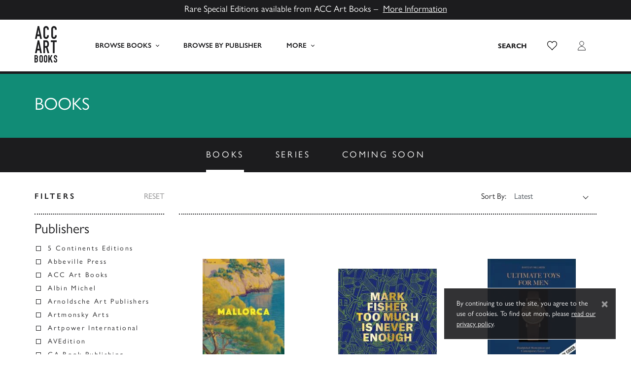

--- FILE ---
content_type: text/html; charset=UTF-8
request_url: https://www.accartbooks.com/uk/books/category/design/
body_size: 23086
content:
<!doctype html>
<html lang="en-GB">
    <head>
        <meta charset="UTF-8">
        <meta name="viewport" content="width=device-width, initial-scale=1, shrink-to-fit=no">

        <meta name='robots' content='index, follow, max-image-preview:large, max-snippet:-1, max-video-preview:-1' />
	<style>img:is([sizes="auto" i], [sizes^="auto," i]) { contain-intrinsic-size: 3000px 1500px }</style>
	
	<!-- This site is optimized with the Yoast SEO plugin v26.1.1 - https://yoast.com/wordpress/plugins/seo/ -->
	<title>Design Archives - ACC Art Books UK</title>
	<link rel="canonical" href="https://www.accartbooks.com/uk/books/category/design/" />
	<link rel="next" href="https://www.accartbooks.com/uk/books/category/design/page/2/" />
	<meta property="og:locale" content="en_GB" />
	<meta property="og:type" content="article" />
	<meta property="og:title" content="Design Archives - ACC Art Books UK" />
	<meta property="og:url" content="https://www.accartbooks.com/uk/books/category/design/" />
	<meta property="og:site_name" content="ACC Art Books UK" />
	<meta name="twitter:card" content="summary_large_image" />
	<meta name="twitter:site" content="@accartbooks" />
	<script type="application/ld+json" class="yoast-schema-graph">{"@context":"https://schema.org","@graph":[{"@type":"CollectionPage","@id":"https://www.accartbooks.com/uk/books/category/design/","url":"https://www.accartbooks.com/uk/books/category/design/","name":"Design Archives - ACC Art Books UK","isPartOf":{"@id":"https://www.accartbooks.com/uk/#website"},"primaryImageOfPage":{"@id":"https://www.accartbooks.com/uk/books/category/design/#primaryimage"},"image":{"@id":"https://www.accartbooks.com/uk/books/category/design/#primaryimage"},"thumbnailUrl":"https://www.accartbooks.com/app/uploads/books/9781788843515-04-1.jpg","breadcrumb":{"@id":"https://www.accartbooks.com/uk/books/category/design/#breadcrumb"},"inLanguage":"en-GB"},{"@type":"ImageObject","inLanguage":"en-GB","@id":"https://www.accartbooks.com/uk/books/category/design/#primaryimage","url":"https://www.accartbooks.com/app/uploads/books/9781788843515-04-1.jpg","contentUrl":"https://www.accartbooks.com/app/uploads/books/9781788843515-04-1.jpg","width":1400,"height":1858},{"@type":"BreadcrumbList","@id":"https://www.accartbooks.com/uk/books/category/design/#breadcrumb","itemListElement":[{"@type":"ListItem","position":1,"name":"Home","item":"https://www.accartbooks.com/uk/"},{"@type":"ListItem","position":2,"name":"Design"}]},{"@type":"WebSite","@id":"https://www.accartbooks.com/uk/#website","url":"https://www.accartbooks.com/uk/","name":"ACC Art Books UK","description":"One of the world’s leading publishers and distributors of books on the arts and visual culture","publisher":{"@id":"https://www.accartbooks.com/uk/#organization"},"potentialAction":[{"@type":"SearchAction","target":{"@type":"EntryPoint","urlTemplate":"https://www.accartbooks.com/uk/?s={search_term_string}"},"query-input":{"@type":"PropertyValueSpecification","valueRequired":true,"valueName":"search_term_string"}}],"inLanguage":"en-GB"},{"@type":"Organization","@id":"https://www.accartbooks.com/uk/#organization","name":"ACC Art Books UK","url":"https://www.accartbooks.com/uk/","logo":{"@type":"ImageObject","inLanguage":"en-GB","@id":"https://www.accartbooks.com/uk/#/schema/logo/image/","url":"https://www.accartbooks.com/app/uploads/2020/05/Acc-Logo.png","contentUrl":"https://www.accartbooks.com/app/uploads/2020/05/Acc-Logo.png","width":64,"height":100,"caption":"ACC Art Books UK"},"image":{"@id":"https://www.accartbooks.com/uk/#/schema/logo/image/"},"sameAs":["https://www.facebook.com/ACCArtBooks/","https://x.com/accartbooks"]}]}</script>
	<!-- / Yoast SEO plugin. -->


<link rel='dns-prefetch' href='//js.stripe.com' />
<link rel='dns-prefetch' href='//cdn.jsdelivr.net' />
<link rel='dns-prefetch' href='//use.typekit.net' />
<link rel="alternate" type="application/rss+xml" title="ACC Art Books UK &raquo; Design Category Feed" href="https://www.accartbooks.com/uk/books/category/design/feed/" />
<style id='classic-theme-styles-inline-css'>
/*! This file is auto-generated */
.wp-block-button__link{color:#fff;background-color:#32373c;border-radius:9999px;box-shadow:none;text-decoration:none;padding:calc(.667em + 2px) calc(1.333em + 2px);font-size:1.125em}.wp-block-file__button{background:#32373c;color:#fff;text-decoration:none}
</style>
<style id='global-styles-inline-css'>
:root{--wp--preset--aspect-ratio--square: 1;--wp--preset--aspect-ratio--4-3: 4/3;--wp--preset--aspect-ratio--3-4: 3/4;--wp--preset--aspect-ratio--3-2: 3/2;--wp--preset--aspect-ratio--2-3: 2/3;--wp--preset--aspect-ratio--16-9: 16/9;--wp--preset--aspect-ratio--9-16: 9/16;--wp--preset--color--black: #000000;--wp--preset--color--cyan-bluish-gray: #abb8c3;--wp--preset--color--white: #ffffff;--wp--preset--color--pale-pink: #f78da7;--wp--preset--color--vivid-red: #cf2e2e;--wp--preset--color--luminous-vivid-orange: #ff6900;--wp--preset--color--luminous-vivid-amber: #fcb900;--wp--preset--color--light-green-cyan: #7bdcb5;--wp--preset--color--vivid-green-cyan: #00d084;--wp--preset--color--pale-cyan-blue: #8ed1fc;--wp--preset--color--vivid-cyan-blue: #0693e3;--wp--preset--color--vivid-purple: #9b51e0;--wp--preset--gradient--vivid-cyan-blue-to-vivid-purple: linear-gradient(135deg,rgba(6,147,227,1) 0%,rgb(155,81,224) 100%);--wp--preset--gradient--light-green-cyan-to-vivid-green-cyan: linear-gradient(135deg,rgb(122,220,180) 0%,rgb(0,208,130) 100%);--wp--preset--gradient--luminous-vivid-amber-to-luminous-vivid-orange: linear-gradient(135deg,rgba(252,185,0,1) 0%,rgba(255,105,0,1) 100%);--wp--preset--gradient--luminous-vivid-orange-to-vivid-red: linear-gradient(135deg,rgba(255,105,0,1) 0%,rgb(207,46,46) 100%);--wp--preset--gradient--very-light-gray-to-cyan-bluish-gray: linear-gradient(135deg,rgb(238,238,238) 0%,rgb(169,184,195) 100%);--wp--preset--gradient--cool-to-warm-spectrum: linear-gradient(135deg,rgb(74,234,220) 0%,rgb(151,120,209) 20%,rgb(207,42,186) 40%,rgb(238,44,130) 60%,rgb(251,105,98) 80%,rgb(254,248,76) 100%);--wp--preset--gradient--blush-light-purple: linear-gradient(135deg,rgb(255,206,236) 0%,rgb(152,150,240) 100%);--wp--preset--gradient--blush-bordeaux: linear-gradient(135deg,rgb(254,205,165) 0%,rgb(254,45,45) 50%,rgb(107,0,62) 100%);--wp--preset--gradient--luminous-dusk: linear-gradient(135deg,rgb(255,203,112) 0%,rgb(199,81,192) 50%,rgb(65,88,208) 100%);--wp--preset--gradient--pale-ocean: linear-gradient(135deg,rgb(255,245,203) 0%,rgb(182,227,212) 50%,rgb(51,167,181) 100%);--wp--preset--gradient--electric-grass: linear-gradient(135deg,rgb(202,248,128) 0%,rgb(113,206,126) 100%);--wp--preset--gradient--midnight: linear-gradient(135deg,rgb(2,3,129) 0%,rgb(40,116,252) 100%);--wp--preset--font-size--small: 13px;--wp--preset--font-size--medium: 20px;--wp--preset--font-size--large: 36px;--wp--preset--font-size--x-large: 42px;--wp--preset--spacing--20: 0.44rem;--wp--preset--spacing--30: 0.67rem;--wp--preset--spacing--40: 1rem;--wp--preset--spacing--50: 1.5rem;--wp--preset--spacing--60: 2.25rem;--wp--preset--spacing--70: 3.38rem;--wp--preset--spacing--80: 5.06rem;--wp--preset--shadow--natural: 6px 6px 9px rgba(0, 0, 0, 0.2);--wp--preset--shadow--deep: 12px 12px 50px rgba(0, 0, 0, 0.4);--wp--preset--shadow--sharp: 6px 6px 0px rgba(0, 0, 0, 0.2);--wp--preset--shadow--outlined: 6px 6px 0px -3px rgba(255, 255, 255, 1), 6px 6px rgba(0, 0, 0, 1);--wp--preset--shadow--crisp: 6px 6px 0px rgba(0, 0, 0, 1);}:where(.is-layout-flex){gap: 0.5em;}:where(.is-layout-grid){gap: 0.5em;}body .is-layout-flex{display: flex;}.is-layout-flex{flex-wrap: wrap;align-items: center;}.is-layout-flex > :is(*, div){margin: 0;}body .is-layout-grid{display: grid;}.is-layout-grid > :is(*, div){margin: 0;}:where(.wp-block-columns.is-layout-flex){gap: 2em;}:where(.wp-block-columns.is-layout-grid){gap: 2em;}:where(.wp-block-post-template.is-layout-flex){gap: 1.25em;}:where(.wp-block-post-template.is-layout-grid){gap: 1.25em;}.has-black-color{color: var(--wp--preset--color--black) !important;}.has-cyan-bluish-gray-color{color: var(--wp--preset--color--cyan-bluish-gray) !important;}.has-white-color{color: var(--wp--preset--color--white) !important;}.has-pale-pink-color{color: var(--wp--preset--color--pale-pink) !important;}.has-vivid-red-color{color: var(--wp--preset--color--vivid-red) !important;}.has-luminous-vivid-orange-color{color: var(--wp--preset--color--luminous-vivid-orange) !important;}.has-luminous-vivid-amber-color{color: var(--wp--preset--color--luminous-vivid-amber) !important;}.has-light-green-cyan-color{color: var(--wp--preset--color--light-green-cyan) !important;}.has-vivid-green-cyan-color{color: var(--wp--preset--color--vivid-green-cyan) !important;}.has-pale-cyan-blue-color{color: var(--wp--preset--color--pale-cyan-blue) !important;}.has-vivid-cyan-blue-color{color: var(--wp--preset--color--vivid-cyan-blue) !important;}.has-vivid-purple-color{color: var(--wp--preset--color--vivid-purple) !important;}.has-black-background-color{background-color: var(--wp--preset--color--black) !important;}.has-cyan-bluish-gray-background-color{background-color: var(--wp--preset--color--cyan-bluish-gray) !important;}.has-white-background-color{background-color: var(--wp--preset--color--white) !important;}.has-pale-pink-background-color{background-color: var(--wp--preset--color--pale-pink) !important;}.has-vivid-red-background-color{background-color: var(--wp--preset--color--vivid-red) !important;}.has-luminous-vivid-orange-background-color{background-color: var(--wp--preset--color--luminous-vivid-orange) !important;}.has-luminous-vivid-amber-background-color{background-color: var(--wp--preset--color--luminous-vivid-amber) !important;}.has-light-green-cyan-background-color{background-color: var(--wp--preset--color--light-green-cyan) !important;}.has-vivid-green-cyan-background-color{background-color: var(--wp--preset--color--vivid-green-cyan) !important;}.has-pale-cyan-blue-background-color{background-color: var(--wp--preset--color--pale-cyan-blue) !important;}.has-vivid-cyan-blue-background-color{background-color: var(--wp--preset--color--vivid-cyan-blue) !important;}.has-vivid-purple-background-color{background-color: var(--wp--preset--color--vivid-purple) !important;}.has-black-border-color{border-color: var(--wp--preset--color--black) !important;}.has-cyan-bluish-gray-border-color{border-color: var(--wp--preset--color--cyan-bluish-gray) !important;}.has-white-border-color{border-color: var(--wp--preset--color--white) !important;}.has-pale-pink-border-color{border-color: var(--wp--preset--color--pale-pink) !important;}.has-vivid-red-border-color{border-color: var(--wp--preset--color--vivid-red) !important;}.has-luminous-vivid-orange-border-color{border-color: var(--wp--preset--color--luminous-vivid-orange) !important;}.has-luminous-vivid-amber-border-color{border-color: var(--wp--preset--color--luminous-vivid-amber) !important;}.has-light-green-cyan-border-color{border-color: var(--wp--preset--color--light-green-cyan) !important;}.has-vivid-green-cyan-border-color{border-color: var(--wp--preset--color--vivid-green-cyan) !important;}.has-pale-cyan-blue-border-color{border-color: var(--wp--preset--color--pale-cyan-blue) !important;}.has-vivid-cyan-blue-border-color{border-color: var(--wp--preset--color--vivid-cyan-blue) !important;}.has-vivid-purple-border-color{border-color: var(--wp--preset--color--vivid-purple) !important;}.has-vivid-cyan-blue-to-vivid-purple-gradient-background{background: var(--wp--preset--gradient--vivid-cyan-blue-to-vivid-purple) !important;}.has-light-green-cyan-to-vivid-green-cyan-gradient-background{background: var(--wp--preset--gradient--light-green-cyan-to-vivid-green-cyan) !important;}.has-luminous-vivid-amber-to-luminous-vivid-orange-gradient-background{background: var(--wp--preset--gradient--luminous-vivid-amber-to-luminous-vivid-orange) !important;}.has-luminous-vivid-orange-to-vivid-red-gradient-background{background: var(--wp--preset--gradient--luminous-vivid-orange-to-vivid-red) !important;}.has-very-light-gray-to-cyan-bluish-gray-gradient-background{background: var(--wp--preset--gradient--very-light-gray-to-cyan-bluish-gray) !important;}.has-cool-to-warm-spectrum-gradient-background{background: var(--wp--preset--gradient--cool-to-warm-spectrum) !important;}.has-blush-light-purple-gradient-background{background: var(--wp--preset--gradient--blush-light-purple) !important;}.has-blush-bordeaux-gradient-background{background: var(--wp--preset--gradient--blush-bordeaux) !important;}.has-luminous-dusk-gradient-background{background: var(--wp--preset--gradient--luminous-dusk) !important;}.has-pale-ocean-gradient-background{background: var(--wp--preset--gradient--pale-ocean) !important;}.has-electric-grass-gradient-background{background: var(--wp--preset--gradient--electric-grass) !important;}.has-midnight-gradient-background{background: var(--wp--preset--gradient--midnight) !important;}.has-small-font-size{font-size: var(--wp--preset--font-size--small) !important;}.has-medium-font-size{font-size: var(--wp--preset--font-size--medium) !important;}.has-large-font-size{font-size: var(--wp--preset--font-size--large) !important;}.has-x-large-font-size{font-size: var(--wp--preset--font-size--x-large) !important;}
:where(.wp-block-post-template.is-layout-flex){gap: 1.25em;}:where(.wp-block-post-template.is-layout-grid){gap: 1.25em;}
:where(.wp-block-columns.is-layout-flex){gap: 2em;}:where(.wp-block-columns.is-layout-grid){gap: 2em;}
:root :where(.wp-block-pullquote){font-size: 1.5em;line-height: 1.6;}
</style>
<style id='woocommerce-inline-inline-css'>
.woocommerce form .form-row .required { visibility: visible; }
</style>
<link rel='stylesheet' id='wpecpp-css' href='https://www.accartbooks.com/app/plugins/wp-ecommerce-paypal/assets/css/wpecpp.css' media='all' />
<link rel='stylesheet' id='adobe-fonts-css' href='https://use.typekit.net/prg0vth.css' media='all' />
<link rel='stylesheet' id='main-css' href='https://www.accartbooks.com/app/themes/acc/assets/_sv7yhq/css/main.min.css' media='all' />
<script src="https://www.accartbooks.com/uk/wp-includes/js/jquery/jquery.min.js" id="jquery-core-js"></script>
<link rel="https://api.w.org/" href="https://www.accartbooks.com/uk/wp-json/" /><link rel="alternate" title="JSON" type="application/json" href="https://www.accartbooks.com/uk/wp-json/wp/v2/product_cat/5597" />	<!-- Global site tag (gtag.js) - Google Analytics -->
	<script async src="https://www.googletagmanager.com/gtag/js?id=UA-103064307-1"></script>
	<script>
	window.dataLayer = window.dataLayer || [];
	function gtag(){dataLayer.push(arguments);}
	gtag('js', new Date());

	gtag('config', 'UA-103064307-1');
	</script>	<!-- Google Tag Manager -->
	<script>(function(w,d,s,l,i){w[l]=w[l]||[];w[l].push({'gtm.start':
	new Date().getTime(),event:'gtm.js'});var f=d.getElementsByTagName(s)[0],
	j=d.createElement(s),dl=l!='dataLayer'?'&l='+l:'';j.async=true;j.src=
	'https://www.googletagmanager.com/gtm.js?id='+i+dl;f.parentNode.insertBefore(j,f);
	})(window,document,'script','dataLayer','GTM-PTRBNG9');</script>
	<!-- End Google Tag Manager -->	<noscript><style>.woocommerce-product-gallery{ opacity: 1 !important; }</style></noscript>
	<style>.recentcomments a{display:inline !important;padding:0 !important;margin:0 !important;}</style><link rel="icon" href="https://www.accartbooks.com/app/uploads/2020/01/cropped-ACC-Art-Books-Favicon-500x500.png" sizes="32x32" />
<link rel="icon" href="https://www.accartbooks.com/app/uploads/2020/01/cropped-ACC-Art-Books-Favicon-500x500.png" sizes="192x192" />
<link rel="apple-touch-icon" href="https://www.accartbooks.com/app/uploads/2020/01/cropped-ACC-Art-Books-Favicon-500x500.png" />
<meta name="msapplication-TileImage" content="https://www.accartbooks.com/app/uploads/2020/01/cropped-ACC-Art-Books-Favicon-500x500.png" />
    </head>

    <body class="archive tax-product_cat term-design term-5597 wp-theme-acc wp-child-theme-acc-artbooks-uk theme-acc woocommerce woocommerce-page woocommerce-no-js www">
        	<!-- Google Tag Manager (noscript) -->
	<noscript><iframe src="https://www.googletagmanager.com/ns.html?id=GTM-PTRBNG9"
	height="0" width="0" style="display:none;visibility:hidden"></iframe></noscript>
	<!-- End Google Tag Manager (noscript) -->
        <div style="display:none;"><svg xmlns="http://www.w3.org/2000/svg" xmlns:xlink="http://www.w3.org/1999/xlink"><symbol viewBox="0 0 46 74" id="acc-logo" xmlns="http://www.w3.org/2000/svg"><g fill="#1C1C1E" fill-rule="nonzero"><path d="M7.945 7.506h.077l1.742 9.428h-3.55l1.731-9.428zM6.477 0L1 26h3.538l1.041-5.596h4.831L11.45 26H15L9.523 0H6.477zM29 20.066a6.343 6.343 0 01-.42 2.218 6.171 6.171 0 01-1.145 1.875 5.643 5.643 0 01-1.722 1.353 4.708 4.708 0 01-2.101.488 7.129 7.129 0 01-1.964-.288 4.665 4.665 0 01-1.796-.988 5.318 5.318 0 01-1.323-1.852 7.063 7.063 0 01-.526-2.906V5.891c-.005-.8.13-1.594.4-2.34.515-1.413 1.56-2.537 2.888-3.106A5.448 5.448 0 0123.538 0a5.26 5.26 0 012.164.444 5.255 5.255 0 011.733 1.264 5.947 5.947 0 011.145 1.93c.282.786.424 1.621.42 2.462v1.431h-3.403v-1.22a3.133 3.133 0 00-.567-1.874 1.795 1.795 0 00-1.534-.788c-.668-.093-1.326.237-1.68.843a4.895 4.895 0 00-.41 2.163V19.7c-.033.652.105 1.3.4 1.874.373.538.99.825 1.617.755a2.17 2.17 0 00.714-.134c.26-.08.5-.22.704-.41.226-.218.402-.487.514-.787.146-.4.214-.826.2-1.254V18.48h3.403L29 20.066zM45 20.066a6.342 6.342 0 01-.42 2.218 6.171 6.171 0 01-1.145 1.875 5.77 5.77 0 01-1.723 1.353A4.71 4.71 0 0139.61 26a7.132 7.132 0 01-1.965-.288 4.778 4.778 0 01-1.807-.988 5.458 5.458 0 01-1.27-1.863A7.055 7.055 0 0134 19.966V5.89c-.005-.799.13-1.593.4-2.34a5.422 5.422 0 011.134-1.863A5.32 5.32 0 0137.279.444a5.54 5.54 0 012.258-.443 5.262 5.262 0 012.164.443 5.256 5.256 0 011.734 1.265 5.947 5.947 0 011.145 1.93c.282.786.424 1.621.42 2.462v1.431h-3.404v-1.22a3.133 3.133 0 00-.567-1.875 1.795 1.795 0 00-1.534-.787c-.668-.093-1.326.237-1.68.843a4.894 4.894 0 00-.41 2.163V19.7c-.02.656.132 1.305.44 1.874.375.538.99.825 1.619.755.243-.004.484-.05.714-.134.26-.08.5-.22.704-.41.226-.218.402-.487.515-.787.145-.4.213-.826.2-1.254V18.48H45v1.586zM7.945 36.506h.077l1.742 9.44h-3.55l1.731-9.44zM6.477 29L1 55h3.538l1.041-5.596h4.831L11.45 55H15L9.523 29H6.477zM18 29h5.38c3.917 0 5.875 2.533 5.875 7.598a10.732 10.732 0 01-.641 3.895c-.464 1.116-1.254 2.032-2.245 2.608L30 55h-3.538L23.36 43.902H21.34V55H18V29zm3.341 11.617h1.904c.483.027.964-.07 1.407-.282.335-.165.616-.436.807-.78.198-.391.327-.82.382-1.264a16.18 16.18 0 000-3.466 3.594 3.594 0 00-.413-1.287 1.897 1.897 0 00-.87-.779 3.614 3.614 0 00-1.51-.26h-1.707v8.118zM33 29v3.51h4.198V55h3.615V32.51H45V29zM4.424 64.572c-.32.372-.804.564-1.294.514h-.807v-3.83h.732c.492-.06.985.106 1.337.452.276.412.407.902.371 1.395a2.62 2.62 0 01-.34 1.47zm-2.1 2.613h.784c.3-.008.598.038.88.136.194.077.36.208.478.378.128.188.208.404.234.63.045.315.067.635.063.954.017.328.017.658 0 .986a1.665 1.665 0 01-.212.724 1.056 1.056 0 01-.488.462 1.992 1.992 0 01-.923.178h-.817v-4.448zm4.243-1.962c.135-.24.232-.498.286-.766.07-.346.102-.697.096-1.05v-.534a5.005 5.005 0 00-.202-1.438 3.4 3.4 0 00-1.804-2.109 4.392 4.392 0 00-1.76-.325H0v14.982h2.95a3.974 3.974 0 003.076-1.049 4.498 4.498 0 00.965-3.074v-.818a4.156 4.156 0 00-.36-1.91 2.359 2.359 0 00-.934-1.049c.151-.104.297-.216.435-.336a2.84 2.84 0 00.477-.577l-.042.053zM14.681 62.692v7.645c.043.347-.069.696-.305.951-.237.256-.574.391-.92.37a1.279 1.279 0 01-.878-.32 1.277 1.277 0 01-.358-1.032v-7.614c-.035-.38.096-.757.358-1.032a1.33 1.33 0 01.878-.32c.319-.007.629.107.868.32.262.275.393.652.357 1.032m1.96-1.6a3.343 3.343 0 00-1.94-1.836 3.418 3.418 0 00-4.441 1.837 3.947 3.947 0 00-.255 1.599v7.645c-.011.553.093 1.101.306 1.61.19.43.464.816.807 1.135a3.56 3.56 0 003.635.691 3.598 3.598 0 001.123-.691c.35-.316.628-.702.817-1.135a3.967 3.967 0 00.306-1.61v-7.645a3.946 3.946 0 00-.306-1.6M23.731 62.673v7.656c.043.348-.069.697-.306.953a1.158 1.158 0 01-.92.37 1.279 1.279 0 01-.879-.32 1.28 1.28 0 01-.357-1.034v-7.625c-.035-.38.095-.758.357-1.033a1.33 1.33 0 01.88-.32c.318-.008.628.107.868.32.262.275.392.653.357 1.033m1.962-1.601a3.346 3.346 0 00-1.941-1.84 3.508 3.508 0 00-2.514 0 3.609 3.609 0 00-1.124.683c-.343.327-.617.72-.807 1.157a3.954 3.954 0 00-.306 1.601v7.656a3.975 3.975 0 00.306 1.612c.19.43.464.817.807 1.137a3.546 3.546 0 004.772 0 3.45 3.45 0 00.807-1.137c.213-.51.317-1.059.306-1.612v-7.656a3.954 3.954 0 00-.306-1.601M33.78 59l-3.183 6.334V59H28v15h2.597v-4.506l1.08-1.839L34.228 74H37l-3.807-8.96L36.424 59zM45.997 63.556v-1.144a3.466 3.466 0 00-.235-1.239 3.712 3.712 0 00-.694-1.05 3.43 3.43 0 00-1.111-.818 3.205 3.205 0 00-1.387-.304 3.424 3.424 0 00-1.55.336c-.423.202-.796.5-1.091.87a3.84 3.84 0 00-.663 1.313 5.271 5.271 0 00-.215 1.522 4.49 4.49 0 001.612 3.148c.418.326.969.777 1.886 1.49.918.714 1.204 1.218 1.204 1.963v.882a1.76 1.76 0 01-.173.63.868.868 0 01-.378.367 1.492 1.492 0 01-.724.136 1.065 1.065 0 01-1.02-.398 1.584 1.584 0 01-.295-.956v-.776H39v.902a3.606 3.606 0 001 2.55c.316.32.69.574 1.101.746a3.6 3.6 0 001.387.273 3.83 3.83 0 001.663-.336 2.833 2.833 0 001.101-.924c.283-.406.484-.866.592-1.354.12-.582.17-1.178.153-1.773 0-1.298-.56-2.529-1.53-3.359-.643-.504-1.979-1.532-2.458-1.942a2.338 2.338 0 01-.653-1.91c.027-.192.09-.377.184-.545.09-.153.216-.28.367-.368.184-.105.392-.156.602-.147a1.01 1.01 0 01.969.462c.205.347.307.748.295 1.155v.598h2.224z"/></g></symbol><symbol viewBox="0 0 320 512" id="caret-down" xmlns="http://www.w3.org/2000/svg"><path d="M31.3 192h257.3c17.8 0 26.7 21.5 14.1 34.1L174.1 354.8c-7.8 7.8-20.5 7.8-28.3 0L17.2 226.1C4.6 213.5 13.5 192 31.3 192z"/></symbol><symbol viewBox="0 0 192 512" id="caret-left" xmlns="http://www.w3.org/2000/svg"><path d="M192 127.338v257.324c0 17.818-21.543 26.741-34.142 14.142L29.196 270.142c-7.81-7.81-7.81-20.474 0-28.284l128.662-128.662c12.599-12.6 34.142-3.676 34.142 14.142z"/></symbol><symbol viewBox="0 0 192 512" id="caret-right" xmlns="http://www.w3.org/2000/svg"><path d="M0 384.662V127.338c0-17.818 21.543-26.741 34.142-14.142l128.662 128.662c7.81 7.81 7.81 20.474 0 28.284L34.142 398.804C21.543 411.404 0 402.48 0 384.662z"/></symbol><symbol viewBox="0 0 320 512" id="caret-up" xmlns="http://www.w3.org/2000/svg"><path d="M288.662 352H31.338c-17.818 0-26.741-21.543-14.142-34.142l128.662-128.662c7.81-7.81 20.474-7.81 28.284 0l128.662 128.662c12.6 12.599 3.676 34.142-14.142 34.142z"/></symbol><symbol viewBox="0 0 6 8" id="chevron" xmlns="http://www.w3.org/2000/svg"><path d="M1 8l4-4-4-4" stroke="#1C1C1E" fill="none" fill-rule="evenodd"/></symbol><symbol viewBox="0 0 12 12" id="clock" xmlns="http://www.w3.org/2000/svg"><g transform="translate(1 1)" stroke="#1C1C1E" fill="none" fill-rule="evenodd"><circle cx="5" cy="5" r="5"/><path d="M5 5.5V2.095M5 5h2.456"/></g></symbol><symbol viewBox="0 0 14 13" id="close" xmlns="http://www.w3.org/2000/svg"><g stroke="#1C1C1E" fill="none" fill-rule="evenodd" opacity=".5"><path d="M12.785.896L1.215 12.467M1.215.896l11.57 11.571"/></g></symbol><symbol viewBox="0 0 60 30" id="flag-uk" xmlns="http://www.w3.org/2000/svg"><clipPath id="aia"><path d="M0 0v30h60V0z"/></clipPath><clipPath id="aib"><path d="M30 15h30v15zv15H0zH0V0zV0h30z"/></clipPath><g clip-path="url(#aia)"><path d="M0 0v30h60V0z" fill="#012169"/><path d="M0 0l60 30m0-30L0 30" stroke="#fff" stroke-width="6"/><path d="M0 0l60 30m0-30L0 30" clip-path="url(#aib)" stroke="#C8102E" stroke-width="4"/><path d="M30 0v30M0 15h60" stroke="#fff" stroke-width="10"/><path d="M30 0v30M0 15h60" stroke="#C8102E" stroke-width="6"/></g></symbol><symbol viewBox="0 0 7410 3900" id="flag-us" xmlns="http://www.w3.org/2000/svg"><path fill="#b22234" d="M0 0h7410v3900H0z"/><path d="M0 450h7410m0 600H0m0 600h7410m0 600H0m0 600h7410m0 600H0" stroke="#fff" stroke-width="300"/><path fill="#3c3b6e" d="M0 0h2964v2100H0z"/><g fill="#fff"><g id="ajd"><g id="ajc"><g id="aje"><g id="ajb"><path id="aja" d="M247 90l70.534 217.082-184.66-134.164h228.253L176.466 307.082z"/><use xlink:href="#aja" y="420"/><use xlink:href="#aja" y="840"/><use xlink:href="#aja" y="1260"/></g><use xlink:href="#aja" y="1680"/></g><use xlink:href="#ajb" x="247" y="210"/></g><use xlink:href="#ajc" x="494"/></g><use xlink:href="#ajd" x="988"/><use xlink:href="#ajc" x="1976"/><use xlink:href="#aje" x="2470"/></g></symbol><symbol viewBox="0 0 1792 1792" id="icon-angle-left" xmlns="http://www.w3.org/2000/svg"><path d="M1203 544q0 13-10 23L800 960l393 393q10 10 10 23t-10 23l-50 50q-10 10-23 10t-23-10L631 983q-10-10-10-23t10-23l466-466q10-10 23-10t23 10l50 50q10 10 10 23z"/></symbol><symbol viewBox="0 0 1792 1792" id="icon-angle-right" xmlns="http://www.w3.org/2000/svg"><path d="M1171 960q0 13-10 23l-466 466q-10 10-23 10t-23-10l-50-50q-10-10-10-23t10-23l393-393-393-393q-10-10-10-23t10-23l50-50q10-10 23-10t23 10l466 466q10 10 10 23z"/></symbol><symbol viewBox="0 0 352 512" id="icon-close" xmlns="http://www.w3.org/2000/svg"><path d="M242.72 256l100.07-100.07c12.28-12.28 12.28-32.19 0-44.48l-22.24-22.24c-12.28-12.28-32.19-12.28-44.48 0L176 189.28 75.93 89.21c-12.28-12.28-32.19-12.28-44.48 0L9.21 111.45c-12.28 12.28-12.28 32.19 0 44.48L109.28 256 9.21 356.07c-12.28 12.28-12.28 32.19 0 44.48l22.24 22.24c12.28 12.28 32.2 12.28 44.48 0L176 322.72l100.07 100.07c12.28 12.28 32.2 12.28 44.48 0l22.24-22.24c12.28-12.28 12.28-32.19 0-44.48L242.72 256z"/></symbol><symbol clip-rule="evenodd" fill-rule="evenodd" stroke-linecap="round" stroke-linejoin="round" stroke-miterlimit="1" viewBox="0 0 32 32" id="icon-external-link" xmlns="http://www.w3.org/2000/svg"><path fill="none" d="M0 0h32v32H0z"/><path d="M27.98 2.99a1 1 0 00-.111.01h-7.87a1 1 0 100 2h5.586L13.292 17.293a1 1 0 101.415 1.414L27 6.414V12a1 1 0 102 0V4.127a1 1 0 00-1.02-1.137z" clip-rule="nonzero" color="#000" fill-rule="nonzero" style="font-feature-settings:normal;font-variant-alternates:normal;font-variant-caps:normal;font-variant-ligatures:normal;font-variant-numeric:normal;font-variant-position:normal;isolation:auto;mix-blend-mode:normal;shape-padding:0;text-decoration-color:#000;text-decoration-line:none;text-decoration-style:solid;text-indent:0;text-orientation:mixed;text-transform:none;white-space:normal"/><path d="M14 7c-2.496 0-4.382-.004-5.885.166-1.503.17-2.706.527-3.566 1.389s-1.214 2.062-1.383 3.564C2.997 13.621 3 15.507 3 18c0 2.494-.002 4.38.17 5.883.172 1.503.534 2.704 1.396 3.564.863.86 2.064 1.218 3.565 1.387S11.514 29 14 29c2.486 0 4.368.001 5.87-.17 1.5-.17 2.703-.53 3.565-1.39s1.221-2.063 1.393-3.565S25 20.49 25 18a1 1 0 10-2 0c0 2.487-.009 4.343-.158 5.649-.15 1.306-.425 1.982-.82 2.377-.396.394-1.072.67-2.378.818S16.484 27 14 27c-2.485 0-4.339-.007-5.645-.154-1.306-.148-1.982-.421-2.377-.815s-.67-1.07-.82-2.377S5 20.492 5 18s.005-4.349.152-5.656c.147-1.308.421-1.983.813-2.375.392-.392 1.067-.667 2.375-.815C9.648 9.007 11.505 9 14 9a1 1 0 100-2z" clip-rule="nonzero" color="#000" fill-rule="nonzero" style="font-feature-settings:normal;font-variant-alternates:normal;font-variant-caps:normal;font-variant-ligatures:normal;font-variant-numeric:normal;font-variant-position:normal;isolation:auto;mix-blend-mode:normal;shape-padding:0;text-decoration-color:#000;text-decoration-line:none;text-decoration-style:solid;text-indent:0;text-orientation:mixed;text-transform:none;white-space:normal"/></symbol><symbol viewBox="0 0 20 19" id="icon-heart" xmlns="http://www.w3.org/2000/svg"><path d="M18.383 1.617A5.634 5.634 0 0014.468.01a5.46 5.46 0 00-2.51.607A5.39 5.39 0 0010 2.277 5.391 5.391 0 008.043.616 5.46 5.46 0 005.532.01c-1.5 0-2.925.628-3.915 1.607A5.553 5.553 0 000 5.52c0 1.032.22 2.033.49 2.787.133.374.336.78.606 1.192.273.417.521.766.734 1.042.213.277.516.623.925 1.022a42.43 42.43 0 002.096 1.915c.563.49.965.854 1.223 1.085.253.226.617.574 1.096 1.032a16.933 16.933 0 012.351 2.755.557.557 0 00.479.266.572.572 0 00.5-.266c.43-.646.928-1.306 1.51-1.958a24.509 24.509 0 011.468-1.532c.397-.37.966-.885 1.703-1.542.455-.407.819-.713 1.064-.936.244-.224.563-.532.957-.926.394-.393.705-.732.926-1.01.226-.286.464-.63.734-1.043.55-.843.79-1.51.989-2.447.099-.467.149-.947.149-1.436 0-1.5-.628-2.926-1.617-3.904zm.34 4.99c-.205 1.18-.821 2.337-1.85 3.478-.45.498-1.275 1.29-2.48 2.362-.624.556-1.127 1.01-1.52 1.372-.384.351-.855.827-1.416 1.425A17.935 17.935 0 0010 17a20.34 20.34 0 00-1.51-1.724 33.514 33.514 0 00-1.352-1.34c-.33-.298-.832-.742-1.52-1.351l-.735-.649-.67-.606a9.791 9.791 0 01-.66-.639c-.14-.157-.33-.361-.563-.617a5.484 5.484 0 01-.532-.66c-.244-.372-.659-.929-.809-1.393l-.244-.755c-.179-.55-.234-1.117-.234-1.745 0-1.191.425-2.213 1.276-3.053C3.31 1.617 4.33 1.19 5.532 1.19c.84 0 1.617.224 2.33.681a4.308 4.308 0 011.617 1.82c.103.22.277.329.521.329.245 0 .434-.102.543-.33a4.307 4.307 0 013.925-2.5c1.203 0 2.224.426 3.075 1.266.851.84 1.277 1.862 1.277 3.064 0 .372-.036.734-.097 1.085z"/></symbol><symbol viewBox="0 0 20 19" id="icon-heart-filled" xmlns="http://www.w3.org/2000/svg"><path class="heart-stroke" d="M18.383 1.617A5.634 5.634 0 0014.468.01a5.46 5.46 0 00-2.51.607A5.39 5.39 0 0010 2.277 5.391 5.391 0 008.043.616 5.46 5.46 0 005.532.01c-1.5 0-2.925.628-3.915 1.607A5.553 5.553 0 000 5.52c0 1.032.22 2.033.49 2.787.133.374.336.78.606 1.192.273.417.521.766.734 1.042.213.277.516.623.925 1.022a42.43 42.43 0 002.096 1.915c.563.49.965.854 1.223 1.085.253.226.617.574 1.096 1.032a16.933 16.933 0 012.351 2.755.557.557 0 00.479.266.572.572 0 00.5-.266c.43-.646.928-1.306 1.51-1.958a24.509 24.509 0 011.468-1.532c.397-.37.966-.885 1.703-1.542.455-.407.819-.713 1.064-.936.244-.224.563-.532.957-.926.394-.393.705-.732.926-1.01.226-.286.464-.63.734-1.043.55-.843.79-1.51.989-2.447.099-.467.149-.947.149-1.436 0-1.5-.628-2.926-1.617-3.904zm.34 4.99c-.205 1.18-.821 2.337-1.85 3.478-.45.498-1.275 1.29-2.48 2.362-.624.556-1.127 1.01-1.52 1.372-.384.351-.855.827-1.416 1.425A17.935 17.935 0 0010 17a20.34 20.34 0 00-1.51-1.724 33.514 33.514 0 00-1.352-1.34c-.33-.298-.832-.742-1.52-1.351l-.735-.649-.67-.606a9.791 9.791 0 01-.66-.639c-.14-.157-.33-.361-.563-.617a5.484 5.484 0 01-.532-.66c-.244-.372-.659-.929-.809-1.393l-.244-.755c-.179-.55-.234-1.117-.234-1.745 0-1.191.425-2.213 1.276-3.053C3.31 1.617 4.33 1.19 5.532 1.19c.84 0 1.617.224 2.33.681a4.308 4.308 0 011.617 1.82c.103.22.277.329.521.329.245 0 .434-.102.543-.33a4.307 4.307 0 013.925-2.5c1.203 0 2.224.426 3.075 1.266.851.84 1.277 1.862 1.277 3.064 0 .372-.036.734-.097 1.085z" fill="#1C1C1E"/><path class="heart-fill" d="M18.723 6.606c-.205 1.18-.821 2.338-1.85 3.479-.45.498-1.275 1.29-2.48 2.362-.624.556-1.127 1.01-1.52 1.372-.384.351-.855.827-1.416 1.425A17.935 17.935 0 0010 17a20.34 20.34 0 00-1.51-1.724 33.514 33.514 0 00-1.352-1.34c-.33-.298-.832-.742-1.52-1.351l-.735-.649-.67-.606a9.791 9.791 0 01-.66-.639c-.14-.157-.33-.361-.563-.617a5.484 5.484 0 01-.532-.66c-.244-.372-.659-.929-.809-1.393l-.244-.755c-.179-.55-.234-1.117-.234-1.745 0-1.191.425-2.213 1.276-3.053C3.31 1.617 4.33 1.19 5.532 1.19c.84 0 1.617.224 2.33.681a4.308 4.308 0 011.617 1.82c.103.22.277.329.521.329.245 0 .434-.102.543-.33a4.307 4.307 0 013.925-2.5c1.203 0 2.224.426 3.075 1.266.851.84 1.277 1.862 1.277 3.064 0 .372-.036.734-.097 1.085z" fill="#D0021B"/></symbol><symbol viewBox="0 0 50 50" id="icon-menu" xmlns="http://www.w3.org/2000/svg"><path d="M0 3.3h50v6.2H0zM0 21.9h50v6.2H0zM0 40.4h50v6.2H0z"/></symbol><symbol viewBox="0 0 18 21" id="icon-profile" xmlns="http://www.w3.org/2000/svg"><path d="M9 12a8 8 0 018 8h0H1a8 8 0 018-8zM9 1a4.5 4.5 0 110 9 4.5 4.5 0 010-9z" stroke="#1C1C1E" fill="none" fill-rule="evenodd"/></symbol><symbol viewBox="0 0 20 20" id="icon-search" xmlns="http://www.w3.org/2000/svg"><path d="M19.825 18.98l-4.86-4.86a8.493 8.493 0 002.093-5.592C17.058 3.823 13.23 0 8.53 0 3.825 0 .002 3.827.002 8.528c0 4.7 3.827 8.527 8.528 8.527 2.137 0 4.093-.789 5.592-2.093l4.86 4.86c.116.116.27.178.422.178a.6.6 0 00.421-1.02zM1.195 8.528c0-4.045 3.29-7.33 7.33-7.33 4.045 0 7.33 3.29 7.33 7.33s-3.285 7.335-7.33 7.335c-4.04 0-7.33-3.29-7.33-7.335z"/></symbol><symbol viewBox="0 0 11 14" id="marker" xmlns="http://www.w3.org/2000/svg"><path d="M5.5 13.646c3.034-3.956 4.552-6.773 4.552-8.448a4.552 4.552 0 10-9.104 0c0 1.675 1.518 4.492 4.552 8.448z" stroke="#1C1C1E" fill="none" fill-rule="evenodd"/></symbol><symbol viewBox="0 0 512 512" id="social-email" xmlns="http://www.w3.org/2000/svg"><path d="M502.3 190.8c3.9-3.1 9.7-.2 9.7 4.7V400c0 26.5-21.5 48-48 48H48c-26.5 0-48-21.5-48-48V195.6c0-5 5.7-7.8 9.7-4.7 22.4 17.4 52.1 39.5 154.1 113.6 21.1 15.4 56.7 47.8 92.2 47.6 35.7.3 72-32.8 92.3-47.6 102-74.1 131.6-96.3 154-113.7zM256 320c23.2.4 56.6-29.2 73.4-41.4 132.7-96.3 142.8-104.7 173.4-128.7 5.8-4.5 9.2-11.5 9.2-18.9v-19c0-26.5-21.5-48-48-48H48C21.5 64 0 85.5 0 112v19c0 7.4 3.4 14.3 9.2 18.9 30.6 23.9 40.7 32.4 173.4 128.7 16.8 12.2 50.2 41.8 73.4 41.4z"/></symbol><symbol viewBox="0 0 14 31" id="social-facebook" xmlns="http://www.w3.org/2000/svg"><path d="M9.315 7.404c0-.39.018-.692.055-.905.036-.214.118-.424.246-.632.128-.207.334-.35.62-.43.285-.079.665-.118 1.14-.118h2.588V.124H9.826c-2.395 0-4.114.57-5.16 1.71C3.623 2.974 3.1 4.654 3.1 6.874v3.128H0v5.195h3.1V30.27h6.215V15.197h4.138L14 10.002H9.315V7.404z"/></symbol><symbol viewBox="0 0 31 30" id="social-instagram" xmlns="http://www.w3.org/2000/svg"><path d="M15.5 3c4.07 0 4.554.015 6.162.085 4.132.18 6.062 2.063 6.25 6C27.986 10.628 28 11.092 28 15c0 3.91-.015 4.372-.088 5.915-.189 3.933-2.114 5.82-6.25 6-1.608.07-2.089.085-6.162.085-4.07 0-4.554-.015-6.161-.085-4.142-.182-6.062-2.073-6.25-6.002C3.015 19.37 3 18.908 3 15c0-3.908.017-4.37.089-5.915.19-3.936 2.114-5.82 6.25-6C10.947 3.014 11.429 3 15.5 3zm0-3c-4.21 0-4.737.017-6.39.09C3.481.34.353 3.363.094 8.815.018 10.416 0 10.926 0 15s.018 4.585.093 6.185c.258 5.447 3.382 8.475 9.016 8.725 1.654.073 2.181.09 6.391.09s4.738-.017 6.391-.09c5.624-.25 8.76-3.273 9.015-8.725.076-1.6.094-2.111.094-6.185s-.018-4.584-.093-6.184c-.253-5.442-3.38-8.475-9.015-8.725C20.238.017 19.71 0 15.5 0zm0 7C11.358 7 8 10.582 8 15c0 4.417 3.358 8 7.5 8 4.142 0 7.5-3.582 7.5-8s-3.358-8-7.5-8zm0 14a5.5 5.5 0 110-11 5.5 5.5 0 010 11zm7.501-16a2 2 0 100 4.002A2 2 0 0023 5z"/></symbol><symbol viewBox="0 0 448 512" id="social-linkedin" xmlns="http://www.w3.org/2000/svg"><path d="M100.3 480H7.4V180.9h92.9V480zM53.8 140.1C24.1 140.1 0 115.5 0 85.8 0 56.1 24.1 32 53.8 32c29.7 0 53.8 24.1 53.8 53.8 0 29.7-24.1 54.3-53.8 54.3zM448 480h-92.7V334.4c0-34.7-.7-79.2-48.3-79.2-48.3 0-55.7 37.7-55.7 76.7V480h-92.8V180.9h89.1v40.8h1.3c12.4-23.5 42.7-48.3 87.9-48.3 94 0 111.3 61.9 111.3 142.3V480z"/></symbol><symbol viewBox="0 0 384 512" id="social-pinterest" xmlns="http://www.w3.org/2000/svg"><path d="M204 6.5C101.4 6.5 0 74.9 0 185.6 0 256 39.6 296 63.6 296c9.9 0 15.6-27.6 15.6-35.4 0-9.3-23.7-29.1-23.7-67.8 0-80.4 61.2-137.4 140.4-137.4 68.1 0 118.5 38.7 118.5 109.8 0 53.1-21.3 152.7-90.3 152.7-24.9 0-46.2-18-46.2-43.8 0-37.8 26.4-74.4 26.4-113.4 0-66.2-93.9-54.2-93.9 25.8 0 16.8 2.1 35.4 9.6 50.7-13.8 59.4-42 147.9-42 209.1 0 18.9 2.7 37.5 4.5 56.4 3.4 3.8 1.7 3.4 6.9 1.5 50.4-69 48.6-82.5 71.4-172.8 12.3 23.4 44.1 36 69.3 36 106.2 0 153.9-103.5 153.9-196.8C384 71.3 298.2 6.5 204 6.5z"/></symbol><symbol viewBox="0 0 2859 3333" shape-rendering="geometricPrecision" text-rendering="geometricPrecision" image-rendering="optimizeQuality" fill-rule="evenodd" clip-rule="evenodd" id="social-tiktok" xmlns="http://www.w3.org/2000/svg"><path d="M2081 0c55 473 319 755 778 785v532c-266 26-499-61-770-225v995c0 1264-1378 1659-1932 753-356-583-138-1606 1004-1647v561c-87 14-180 36-265 65-254 86-398 247-358 531 77 544 1075 705 992-358V1h551z"/></symbol><symbol fill="none" viewBox="0 0 1200 1227" id="social-twitter" xmlns="http://www.w3.org/2000/svg"><path d="M714.163 519.284L1160.89 0h-105.86L667.137 450.887 357.328 0H0l468.492 681.821L0 1226.37h105.866l409.625-476.152 327.181 476.152H1200L714.137 519.284h.026zM569.165 687.828l-47.468-67.894-377.686-540.24h162.604l304.797 435.991 47.468 67.894 396.2 566.721H892.476L569.165 687.854v-.026z" fill="currentColor"/></symbol><symbol viewBox="0 0 576 512" id="social-youtube" xmlns="http://www.w3.org/2000/svg"><path d="M549.655 124.083c-6.281-23.65-24.787-42.276-48.284-48.597C458.781 64 288 64 288 64S117.22 64 74.629 75.486c-23.497 6.322-42.003 24.947-48.284 48.597-11.412 42.867-11.412 132.305-11.412 132.305s0 89.438 11.412 132.305c6.281 23.65 24.787 41.5 48.284 47.821C117.22 448 288 448 288 448s170.78 0 213.371-11.486c23.497-6.321 42.003-24.171 48.284-47.821 11.412-42.867 11.412-132.305 11.412-132.305s0-89.438-11.412-132.305zm-317.51 213.508V175.185l142.739 81.205-142.739 81.201z"/></symbol><symbol viewBox="0 0 22 22" id="wishlist-tooltip" xmlns="http://www.w3.org/2000/svg"><g fill="#1C1C1E" fill-rule="nonzero"><path d="M11 .5C5.201.5.5 5.201.5 11S5.201 21.5 11 21.5 21.5 16.799 21.5 11 16.799.5 11 .5zm0 1a9.5 9.5 0 110 19 9.5 9.5 0 010-19z"/><path d="M11.614 13.443c0-.574.065-1.008.195-1.302.13-.294.414-.653.851-1.077.602-.583 1.002-1.025 1.2-1.326.198-.3.297-.692.297-1.175 0-.798-.27-1.453-.81-1.966-.54-.513-1.259-.769-2.157-.769-.97 0-1.734.3-2.29.9-.556.598-.834 1.39-.834 2.375h1.217c.023-.593.116-1.046.28-1.36.292-.566.819-.848 1.58-.848.615 0 1.056.164 1.322.492.267.328.4.715.4 1.162 0 .319-.09.626-.273.923-.1.168-.233.33-.397.485l-.547.54c-.524.515-.863.972-1.018 1.37-.155.4-.233.925-.233 1.576h1.217zM11.73 16v-1.422h-1.36V16h1.36z"/></g></symbol></svg></div>

        <header class="header">
            
            <div class="notifications"><p>Rare Special Editions available from ACC Art Books &#8211;  <a href="https://www.accartbooks.com/uk/blog/company-news/rare-special-editions-from-acc-art-books/">More Information</a></p>
</div>
            <nav class="header__navbar">
                <div class="container-fluid">
                    <div class="row">
                        <a class="header__logo" href="https://www.accartbooks.com/uk"><svg><use xlink:href="#acc-logo"></use></svg><span class="sr-only">ACC Art Books UK</span></a>

                        <div class="header__menu"><ul id="menu-main-menu" class="main-menu"><!DOCTYPE html PUBLIC "-//W3C//DTD HTML 4.0 Transitional//EN" "http://www.w3.org/TR/REC-html40/loose.dtd">
<html><body><li id="menu-item-212" class="menu--books menu-item menu-item-type-post_type menu-item-object-page current-menu-ancestor current_page_ancestor menu-item-has-children menu-item-212"><a href="https://www.accartbooks.com/uk/books/">Browse Books</a>
<div class="sub-menu"><ul class="container-fluid sub-menu__list">
	<li id="menu-item-210" class="menu__section menu-item menu-item-type-post_type menu-item-object-page current-menu-ancestor current-menu-parent current_page_parent current_page_ancestor menu-item-has-children menu-item-210"><strong class="menu__section-heading">Categories</strong>
	<ul class="sub-sub-menu">
		<li id="menu-item-271" class="menu__view-more menu-item menu-item-type-post_type menu-item-object-page menu-item-271"><a href="https://www.accartbooks.com/uk/books/">View All Books</a></li>
		<li id="menu-item-15054" class="menu-item menu-item-type-taxonomy menu-item-object-product_cat menu-item-15054"><a href="https://www.accartbooks.com/uk/books/category/architecture-landscape-design/">Architecture &amp; Landscape Design</a></li>
		<li id="menu-item-15055" class="menu-item menu-item-type-taxonomy menu-item-object-product_cat menu-item-15055"><a href="https://www.accartbooks.com/uk/books/category/art/">Art</a></li>
		<li id="menu-item-15057" class="menu-item menu-item-type-taxonomy menu-item-object-product_cat menu-item-15057"><a href="https://www.accartbooks.com/uk/books/category/cars-transport/">Cars &amp; Transport</a></li>
		<li id="menu-item-15058" class="menu-item menu-item-type-taxonomy menu-item-object-product_cat menu-item-15058"><a href="https://www.accartbooks.com/uk/books/category/childrens-books/">Children&rsquo;s Books</a></li>
		<li id="menu-item-53996" class="menu-item menu-item-type-taxonomy menu-item-object-product_cat menu-item-53996"><a href="https://www.accartbooks.com/uk/books/category/decorative-arts/">Decorative Arts</a></li>
		<li id="menu-item-15059" class="menu-item menu-item-type-taxonomy menu-item-object-product_cat current-menu-item menu-item-15059"><a href="https://www.accartbooks.com/uk/books/category/design/" aria-current="page">Design</a></li>
		<li id="menu-item-15060" class="menu-item menu-item-type-taxonomy menu-item-object-product_cat menu-item-15060"><a href="https://www.accartbooks.com/uk/books/category/fashion-textiles/">Fashion &amp; Textiles</a></li>
		<li id="menu-item-15061" class="menu-item menu-item-type-taxonomy menu-item-object-product_cat menu-item-15061"><a href="https://www.accartbooks.com/uk/books/category/food-drink/">Food &amp; Drink</a></li>
		<li id="menu-item-33693" class="menu-item menu-item-type-taxonomy menu-item-object-product_cat menu-item-33693"><a href="https://www.accartbooks.com/uk/books/category/gift-stationery/">Gift &amp; Stationery</a></li>
		<li id="menu-item-53997" class="menu-item menu-item-type-taxonomy menu-item-object-product_cat menu-item-53997"><a href="https://www.accartbooks.com/uk/books/category/history/">History</a></li>
		<li id="menu-item-15064" class="menu-item menu-item-type-taxonomy menu-item-object-product_cat menu-item-15064"><a href="https://www.accartbooks.com/uk/books/category/interiors/">Interiors</a></li>
		<li id="menu-item-15065" class="menu-item menu-item-type-taxonomy menu-item-object-product_cat menu-item-15065"><a href="https://www.accartbooks.com/uk/books/category/jewellery-watches/">Jewellery &amp; Watches</a></li>
		<li id="menu-item-15066" class="menu-item menu-item-type-taxonomy menu-item-object-product_cat menu-item-15066"><a href="https://www.accartbooks.com/uk/books/category/music/">Music</a></li>
		<li id="menu-item-53998" class="menu-item menu-item-type-taxonomy menu-item-object-product_cat menu-item-53998"><a href="https://www.accartbooks.com/uk/books/category/natural-world/">Natural World</a></li>
		<li id="menu-item-15067" class="menu-item menu-item-type-taxonomy menu-item-object-product_cat menu-item-15067"><a href="https://www.accartbooks.com/uk/books/category/photography/">Photography</a></li>
		<li id="menu-item-53999" class="menu-item menu-item-type-taxonomy menu-item-object-product_cat menu-item-53999"><a href="https://www.accartbooks.com/uk/books/category/reference/">Reference</a></li>
		<li id="menu-item-54000" class="menu-item menu-item-type-taxonomy menu-item-object-product_cat menu-item-54000"><a href="https://www.accartbooks.com/uk/books/category/sport-recreation/">Sport &amp; Recreation</a></li>
		<li id="menu-item-15068" class="menu-item menu-item-type-taxonomy menu-item-object-product_cat menu-item-15068"><a href="https://www.accartbooks.com/uk/books/category/travel/">Travel</a></li>
	</ul>
</li>
	<li id="menu-item-211" class="menu__section menu-item menu-item-type-post_type menu-item-object-page menu-item-has-children menu-item-211"><strong class="menu__section-heading">Series</strong>
	<ul class="sub-sub-menu">
		<li id="menu-item-272" class="menu__view-more menu-item menu-item-type-post_type menu-item-object-page menu-item-272"><a href="https://www.accartbooks.com/uk/books/series/">View All Series</a></li>
	</ul>
</li>
	<li id="menu-item-268" class="menu__section menu-item menu-item-type-custom menu-item-object-custom menu-item-has-children menu-item-268"><strong class="menu__section-heading">Latest Releases</strong>
	<ul class="sub-sub-menu">
		<li id="menu-item-269" class="menu-item menu-item-type-custom menu-item-object-custom menu-item-269"><a href="/uk/books/?orderby=publication_date">Latest Releases</a></li>
		<li id="menu-item-282" class="menu__widget menu-item menu-item-type-custom menu-item-object-custom menu-item-282"><div id="block-4" class="widget widget_block"><a class="menu-widget__link" href="https://www.accartbooks.com/uk/our-books/our-catalogue/"><img decoding="async" class="img-fluid" src="https://www.accartbooks.com/app/uploads/2024/04/WidgetCatalogues.jpg" alt=""></a></div></li>
	</ul>
</li>
</ul></div>
</li>
<li id="menu-item-213" class="menu--publishers menu-item menu-item-type-post_type menu-item-object-page menu-item-213"><a href="https://www.accartbooks.com/uk/books/publishers/">Browse by Publisher</a></li>
<li id="menu-item-13014" class="menu--about menu-item menu-item-type-post_type menu-item-object-page menu-item-has-children menu-item-13014"><a href="https://www.accartbooks.com/uk/about/about-us/">More</a>
<div class="sub-menu"><ul class="container-fluid sub-menu__list">
	<li id="menu-item-170" class="menu__section menu-item menu-item-type-custom menu-item-object-custom menu-item-has-children menu-item-170"><strong class="menu__section-heading">More</strong>
	<ul class="sub-sub-menu">
		<li id="menu-item-47" class="menu-item menu-item-type-post_type menu-item-object-page menu-item-47"><a href="https://www.accartbooks.com/uk/about/about-us/">About Us</a></li>
		<li id="menu-item-225" class="menu-item menu-item-type-post_type menu-item-object-page menu-item-225"><a href="https://www.accartbooks.com/uk/blog/">News</a></li>
		<li id="menu-item-11902" class="menu-item menu-item-type-taxonomy menu-item-object-category menu-item-11902"><a href="https://www.accartbooks.com/uk/blog/press/">In The Media</a></li>
		<li id="menu-item-219" class="menu-item menu-item-type-post_type menu-item-object-page menu-item-219"><a href="https://www.accartbooks.com/uk/faqs/">FAQs</a></li>
	</ul>
</li>
	<li id="menu-item-48" class="menu__section menu-item menu-item-type-post_type menu-item-object-page menu-item-has-children menu-item-48"><strong class="menu__section-heading">Our Books</strong>
	<ul class="sub-sub-menu">
		<li id="menu-item-36511" class="menu-item menu-item-type-post_type menu-item-object-page menu-item-36511"><a href="https://www.accartbooks.com/uk/our-books/books-we-publish/">Published by ACC Art Books</a></li>
		<li id="menu-item-36513" class="menu-item menu-item-type-custom menu-item-object-custom menu-item-36513"><a href="https://www.accartbooks.com/uk/books/">Distributed by ACC Art Books</a></li>
		<li id="menu-item-51" class="menu-item menu-item-type-post_type menu-item-object-page menu-item-51"><a href="https://www.accartbooks.com/uk/our-books/corporate-publishing/">Corporate Publishing</a></li>
		<li id="menu-item-49" class="menu-item menu-item-type-post_type menu-item-object-page menu-item-49"><a href="https://www.accartbooks.com/uk/our-books/our-catalogue/">Catalogues and more</a></li>
		<li id="menu-item-42315" class="menu-item menu-item-type-post_type menu-item-object-page menu-item-42315"><a href="https://www.accartbooks.com/uk/our-books/arts-bibliographic-subscription-service/">Arts Bibliographic Subscription Service</a></li>
	</ul>
</li>
	<li id="menu-item-232" class="menu__section menu-item menu-item-type-custom menu-item-object-custom menu-item-has-children menu-item-232"><strong class="menu__section-heading">What&rsquo;s On</strong>
	<ul class="sub-sub-menu">
		<li id="menu-item-48205" class="menu-item menu-item-type-post_type menu-item-object-page menu-item-48205"><a href="https://www.accartbooks.com/uk/shows-exhibitions/events/">Author Events</a></li>
		<li id="menu-item-48204" class="menu-item menu-item-type-post_type menu-item-object-page menu-item-48204"><a href="https://www.accartbooks.com/uk/shows-exhibitions/exhibitions/">Exhibitions</a></li>
	</ul>
</li>
	<li id="menu-item-66" class="menu__section menu-item menu-item-type-post_type menu-item-object-page menu-item-has-children menu-item-66"><strong class="menu__section-heading">Contact</strong>
	<ul class="sub-sub-menu">
		<li id="menu-item-302" class="menu-item menu-item-type-post_type menu-item-object-page menu-item-302"><a href="https://www.accartbooks.com/uk/contact/">Main Contact</a></li>
		<li id="menu-item-68" class="menu-item menu-item-type-post_type menu-item-object-page menu-item-68"><a href="https://www.accartbooks.com/uk/contact/our-directory/">Our Directory</a></li>
		<li id="menu-item-69" class="menu-item menu-item-type-post_type menu-item-object-page menu-item-69"><a href="https://www.accartbooks.com/uk/contact/representatives-and-agents/">Representatives and Agents</a></li>
		<li id="menu-item-313" class="menu__social menu-item menu-item-type-custom menu-item-object-custom menu-item-313"><ul class="accsocial-icons"><li><a href="https://www.facebook.com/ACCArtBooks/" target="_blank" rel="noopener"><svg><use xlink:href="#social-facebook"></use></svg><span class="sr-only">facebook</span></a></li><li><a href="https://twitter.com/accartbooks/" target="_blank" rel="noopener"><svg><use xlink:href="#social-twitter"></use></svg><span class="sr-only">twitter</span></a></li><li><a href="https://www.instagram.com/accartbooks_/" target="_blank" rel="noopener"><svg><use xlink:href="#social-instagram"></use></svg><span class="sr-only">instagram</span></a></li><li><a href="https://www.pinterest.co.uk/accartbooks/" target="_blank" rel="noopener"><svg><use xlink:href="#social-pinterest"></use></svg><span class="sr-only">pinterest</span></a></li><li><a href="https://www.youtube.com/@accartbooks5427%20%20" target="_blank" rel="noopener"><svg><use xlink:href="#social-youtube"></use></svg><span class="sr-only">youtube</span></a></li><li><a href="https://www.tiktok.com/@accartbooks" target="_blank" rel="noopener"><svg><use xlink:href="#social-tiktok"></use></svg><span class="sr-only">tiktok</span></a></li></ul></li>
	</ul>
</li>
	<li id="menu-item-284" class="menu__widget menu-item menu-item-type-custom menu-item-object-custom menu-item-284"><div id="block-3" class="widget widget_block"><a class="menu-widget__link" href="https://www.accartbooks.com/uk/our-books/our-catalogue/"><img decoding="async" class="img-fluid" src="https://www.accartbooks.com/app/uploads/2024/04/WidgetCatalogues-2.jpg" alt=""></a></div></li>
</ul></div>
</li>
<script>(function(){function c(){var b=a.contentDocument||a.contentWindow.document;if(b){var d=b.createElement('script');d.innerHTML="window.__CF$cv$params={r:'9c1434448a0fb1a9',t:'MTc2ODk3MTE2Nw=='};var a=document.createElement('script');a.src='/cdn-cgi/challenge-platform/scripts/jsd/main.js';document.getElementsByTagName('head')[0].appendChild(a);";b.getElementsByTagName('head')[0].appendChild(d)}}if(document.body){var a=document.createElement('iframe');a.height=1;a.width=1;a.style.position='absolute';a.style.top=0;a.style.left=0;a.style.border='none';a.style.visibility='hidden';document.body.appendChild(a);if('loading'!==document.readyState)c();else if(window.addEventListener)document.addEventListener('DOMContentLoaded',c);else{var e=document.onreadystatechange||function(){};document.onreadystatechange=function(b){e(b);'loading'!==document.readyState&&(document.onreadystatechange=e,c())}}}})();</script></body></html>
</ul></div>
                        <div class="header__icon-links">
                            <a class="header__icon-link search" href="https://www.accartbooks.com/uk/books/" data-toggle="modal" data-target="#search-books-modal" aria-label="Search the site">
                                <svg><use xlink:href="#icon-search"></use></svg>
                                <span class="search__text">Search</span>
                            </a>

                            <div class="dropdown dropdown--wishlist js-wishlist-dropdown show">
                                <a class="header__icon-link" data-wishlist-count="" href="https://www.accartbooks.com/uk/my-account/wishlist/" role="button" id="wishlist-menu" data-toggle="dropdown" aria-haspopup="true" aria-expanded="false">
                                    <svg><use xlink:href="#icon-heart"></use></svg>
                                    <svg><use xlink:href="#icon-heart-filled"></use></svg>
                                    <span class="sr-only">Wish List</span>
                                </a>

                                <div class="dropdown-menu dropdown-menu-right" aria-labelledby="wishlist-menu">
                                                                                                                        <li class="dropdown-item">Please <a href="https://www.accartbooks.com/uk/my-account/">log-in</a> to create and manage your wish list.</li>
                                                                                                            </div>
                            </div>

                            <a class="header__icon-link" href="https://www.accartbooks.com/uk/my-account/"><svg><use xlink:href="#icon-profile"></use></svg><span class="sr-only">Login</span></a>
                            <button class="btn header__icon-link toggle-main-menu js-toggle-main-menu">
                                <span class="toggle-main-menu__inner"></span>
                                <span class="sr-only">Menu</span>
                            </button>
                        </div>
                    </div>
                </div>
            </nav>
        </header>

        <div class="wrapper">

<section class="block block--banner small" style="background-color:#118c76; color:#FFFFFF;">
    <style>
                    </style>

    <div class="block--banner__background b-lazy" >
        <div class="container--block">
            <div class="row">
                <div class="block--banner__content">
                                            <h1 class="block--banner__title">Books</h1>
                    
                    
                    
                                    </div>
            </div>
        </div>
    </div>

    		<div class="books__banner-links">
			<a  class="active" href="https://www.accartbooks.com/uk/books/">Books</a>
			<a  href="https://www.accartbooks.com/uk/books/series/?category=5597">Series</a>
			<a  href="https://www.accartbooks.com/uk/books/coming-soon/">Coming Soon</a>
		</div>
	</section>

<div class="block books">
    <div class="container-fluid">
        <div class="row">

            
            <div class="col books__titles">


            
                <div class="woocommerce-notices-wrapper"></div><form class="woocommerce-ordering" method="get">
	<div class="select-wrap">
		<span>Sort By:</span>
		<select name="orderby" class="orderby" aria-label="Shop order">
							<option value="name" >Title: A-Z</option>
							<option value="price" >Price: low to high</option>
							<option value="price-desc" >Price: high to low</option>
							<option value="publication_date"  selected='selected'>Latest</option>
							<option value="best_sellers" >Best Sellers</option>
					</select>
	</div>
	<input type="hidden" name="paged" value="1" />
	</form>
<ul class="item-grid item-grid--books">
<li class="item-grid__item">
	<a href="https://www.accartbooks.com/uk/book/mallorca/" class="woocommerce-LoopProduct-link woocommerce-loop-product__link"><div class="item-grid__image-wrap"><img width="200" height="265" src="https://www.accartbooks.com/app/uploads/books/1749772800/9781788843515-04-1-200x265.jpg" class="attachment-woocommerce_thumbnail size-woocommerce_thumbnail" alt="Mallorca" decoding="async" fetchpriority="high" srcset="https://www.accartbooks.com/app/uploads/books/1749772800/9781788843515-04-1-200x265.jpg 200w, https://www.accartbooks.com/app/uploads/books/1749772800/9781788843515-04-1-226x300.jpg 226w, https://www.accartbooks.com/app/uploads/books/1749772800/9781788843515-04-1-50x66.jpg 50w, https://www.accartbooks.com/app/uploads/books/1749772800/9781788843515-04-1-377x500.jpg 377w, https://www.accartbooks.com/app/uploads/books/1749772800/9781788843515-04-1-600x796.jpg 600w, https://www.accartbooks.com/app/uploads/books/1749772800/9781788843515-04-1.jpg 1400w" sizes="(max-width: 200px) 100vw, 200px" /></div><h2 class="item-grid__title">Mallorca</h2>
	<span class="price"><span class="woocommerce-Price-amount amount"><bdi><span class="woocommerce-Price-currencySymbol">&pound;</span>40.00</bdi></span></span>
</a></li>
<li class="item-grid__item">
	<a href="https://www.accartbooks.com/uk/book/mark-fisher/" class="woocommerce-LoopProduct-link woocommerce-loop-product__link"><div class="item-grid__image-wrap"><img width="200" height="200" src="https://www.accartbooks.com/app/uploads/books/1728864000/9781911422488-04-1-200x200.jpg" class="attachment-woocommerce_thumbnail size-woocommerce_thumbnail" alt="Mark Fisher" decoding="async" srcset="https://www.accartbooks.com/app/uploads/books/1728864000/9781911422488-04-1-200x200.jpg 200w, https://www.accartbooks.com/app/uploads/books/1728864000/9781911422488-04-1-300x300.jpg 300w, https://www.accartbooks.com/app/uploads/books/1728864000/9781911422488-04-1-50x50.jpg 50w, https://www.accartbooks.com/app/uploads/books/1728864000/9781911422488-04-1-500x500.jpg 500w, https://www.accartbooks.com/app/uploads/books/1728864000/9781911422488-04-1-600x600.jpg 600w, https://www.accartbooks.com/app/uploads/books/1728864000/9781911422488-04-1.jpg 1400w" sizes="(max-width: 200px) 100vw, 200px" /></div><h2 class="item-grid__title">Mark Fisher</h2>
	<span class="price"><span class="woocommerce-Price-amount amount"><bdi><span class="woocommerce-Price-currencySymbol">&pound;</span>75.00</bdi></span></span>
</a></li>
<li class="item-grid__item">
	<a href="https://www.accartbooks.com/uk/book/ultimate-toys-for-men-2/" class="woocommerce-LoopProduct-link woocommerce-loop-product__link"><div class="item-grid__image-wrap"><img width="200" height="246" src="https://www.accartbooks.com/app/uploads/books/1762905600/9783961717446-04-1-200x246.jpg" class="attachment-woocommerce_thumbnail size-woocommerce_thumbnail" alt="Ultimate Toys for Men" decoding="async" srcset="https://www.accartbooks.com/app/uploads/books/1762905600/9783961717446-04-1-200x246.jpg 200w, https://www.accartbooks.com/app/uploads/books/1762905600/9783961717446-04-1-244x300.jpg 244w, https://www.accartbooks.com/app/uploads/books/1762905600/9783961717446-04-1-50x61.jpg 50w, https://www.accartbooks.com/app/uploads/books/1762905600/9783961717446-04-1-407x500.jpg 407w, https://www.accartbooks.com/app/uploads/books/1762905600/9783961717446-04-1-600x737.jpg 600w, https://www.accartbooks.com/app/uploads/books/1762905600/9783961717446-04-1.jpg 1400w" sizes="(max-width: 200px) 100vw, 200px" /></div><h2 class="item-grid__title">Ultimate Toys for Men</h2>
	<span class="price"><span class="woocommerce-Price-amount amount"><bdi><span class="woocommerce-Price-currencySymbol">&pound;</span>70.00</bdi></span></span>
</a></li>
<li class="item-grid__item">
	<a href="https://www.accartbooks.com/uk/book/visions-in-silk/" class="woocommerce-LoopProduct-link woocommerce-loop-product__link"><div class="item-grid__image-wrap"><img width="200" height="264" src="https://www.accartbooks.com/app/uploads/books/1751587200/9781836360346-04-2-200x264.jpg" class="attachment-woocommerce_thumbnail size-woocommerce_thumbnail" alt="Visions in Silk" decoding="async" loading="lazy" srcset="https://www.accartbooks.com/app/uploads/books/1751587200/9781836360346-04-2-200x264.jpg 200w, https://www.accartbooks.com/app/uploads/books/1751587200/9781836360346-04-2-227x300.jpg 227w, https://www.accartbooks.com/app/uploads/books/1751587200/9781836360346-04-2-50x66.jpg 50w, https://www.accartbooks.com/app/uploads/books/1751587200/9781836360346-04-2-379x500.jpg 379w, https://www.accartbooks.com/app/uploads/books/1751587200/9781836360346-04-2-600x792.jpg 600w, https://www.accartbooks.com/app/uploads/books/1751587200/9781836360346-04-2.jpg 1400w" sizes="auto, (max-width: 200px) 100vw, 200px" /></div><h2 class="item-grid__title">Visions in Silk</h2>
	<span class="price"><span class="woocommerce-Price-amount amount"><bdi><span class="woocommerce-Price-currencySymbol">&pound;</span>60.00</bdi></span></span>
</a></li>
<li class="item-grid__item">
	<a href="https://www.accartbooks.com/uk/book/barovier-toso/" class="woocommerce-LoopProduct-link woocommerce-loop-product__link"><div class="item-grid__image-wrap"><img width="200" height="264" src="https://www.accartbooks.com/app/uploads/books/1765843200/9783897907157-04-2-200x264.jpg" class="attachment-woocommerce_thumbnail size-woocommerce_thumbnail" alt="Barovier &amp; Toso" decoding="async" loading="lazy" srcset="https://www.accartbooks.com/app/uploads/books/1765843200/9783897907157-04-2-200x264.jpg 200w, https://www.accartbooks.com/app/uploads/books/1765843200/9783897907157-04-2-228x300.jpg 228w, https://www.accartbooks.com/app/uploads/books/1765843200/9783897907157-04-2-50x66.jpg 50w, https://www.accartbooks.com/app/uploads/books/1765843200/9783897907157-04-2-379x500.jpg 379w, https://www.accartbooks.com/app/uploads/books/1765843200/9783897907157-04-2-600x791.jpg 600w, https://www.accartbooks.com/app/uploads/books/1765843200/9783897907157-04-2.jpg 1400w" sizes="auto, (max-width: 200px) 100vw, 200px" /></div><h2 class="item-grid__title">Barovier &#038; Toso</h2>
	<span class="price"><span class="woocommerce-Price-amount amount"><bdi><span class="woocommerce-Price-currencySymbol">&pound;</span>168.00</bdi></span></span>
</a></li>
<li class="item-grid__item">
	<a href="https://www.accartbooks.com/uk/book/christian-dell/" class="woocommerce-LoopProduct-link woocommerce-loop-product__link"><div class="item-grid__image-wrap"><img width="200" height="252" src="https://www.accartbooks.com/app/uploads/books/1765843200/9783897907584-04-2-200x252.jpg" class="attachment-woocommerce_thumbnail size-woocommerce_thumbnail" alt="Christian Dell" decoding="async" loading="lazy" srcset="https://www.accartbooks.com/app/uploads/books/1765843200/9783897907584-04-2-200x252.jpg 200w, https://www.accartbooks.com/app/uploads/books/1765843200/9783897907584-04-2-238x300.jpg 238w, https://www.accartbooks.com/app/uploads/books/1765843200/9783897907584-04-2-50x63.jpg 50w, https://www.accartbooks.com/app/uploads/books/1765843200/9783897907584-04-2-397x500.jpg 397w, https://www.accartbooks.com/app/uploads/books/1765843200/9783897907584-04-2-600x756.jpg 600w, https://www.accartbooks.com/app/uploads/books/1765843200/9783897907584-04-2.jpg 1400w" sizes="auto, (max-width: 200px) 100vw, 200px" /></div><h2 class="item-grid__title">Christian Dell</h2>
	<span class="price"><span class="woocommerce-Price-amount amount"><bdi><span class="woocommerce-Price-currencySymbol">&pound;</span>54.00</bdi></span></span>
</a></li>
<li class="item-grid__item">
	<a href="https://www.accartbooks.com/uk/book/images-artifacts-architecture/" class="woocommerce-LoopProduct-link woocommerce-loop-product__link"><div class="item-grid__image-wrap"><img width="200" height="249" src="https://www.accartbooks.com/app/uploads/books/1755561600/9781961856813-04-1-200x249.jpg" class="attachment-woocommerce_thumbnail size-woocommerce_thumbnail" alt="Images, Artifacts, Architecture" decoding="async" loading="lazy" srcset="https://www.accartbooks.com/app/uploads/books/1755561600/9781961856813-04-1-200x249.jpg 200w, https://www.accartbooks.com/app/uploads/books/1755561600/9781961856813-04-1-241x300.jpg 241w, https://www.accartbooks.com/app/uploads/books/1755561600/9781961856813-04-1-50x62.jpg 50w, https://www.accartbooks.com/app/uploads/books/1755561600/9781961856813-04-1-402x500.jpg 402w, https://www.accartbooks.com/app/uploads/books/1755561600/9781961856813-04-1-600x746.jpg 600w, https://www.accartbooks.com/app/uploads/books/1755561600/9781961856813-04-1.jpg 1400w" sizes="auto, (max-width: 200px) 100vw, 200px" /></div><h2 class="item-grid__title">Images, Artifacts, Architecture</h2>
	<span class="price"><span class="woocommerce-Price-amount amount"><bdi><span class="woocommerce-Price-currencySymbol">&pound;</span>35.00</bdi></span></span>
</a></li>
<li class="item-grid__item">
	<a href="https://www.accartbooks.com/uk/book/jewelry-on-the-wild-side/" class="woocommerce-LoopProduct-link woocommerce-loop-product__link"><div class="item-grid__image-wrap"><img width="200" height="273" src="https://www.accartbooks.com/app/uploads/books/1764028800/9781966515425-04-2-200x273.jpg" class="attachment-woocommerce_thumbnail size-woocommerce_thumbnail" alt="Jewelry On The Wild Side" decoding="async" loading="lazy" srcset="https://www.accartbooks.com/app/uploads/books/1764028800/9781966515425-04-2-200x273.jpg 200w, https://www.accartbooks.com/app/uploads/books/1764028800/9781966515425-04-2-220x300.jpg 220w, https://www.accartbooks.com/app/uploads/books/1764028800/9781966515425-04-2-50x68.jpg 50w, https://www.accartbooks.com/app/uploads/books/1764028800/9781966515425-04-2-367x500.jpg 367w, https://www.accartbooks.com/app/uploads/books/1764028800/9781966515425-04-2-600x818.jpg 600w, https://www.accartbooks.com/app/uploads/books/1764028800/9781966515425-04-2.jpg 1430w" sizes="auto, (max-width: 200px) 100vw, 200px" /></div><h2 class="item-grid__title">Jewelry On The Wild Side</h2>
	<span class="price"><span class="woocommerce-Price-amount amount"><bdi><span class="woocommerce-Price-currencySymbol">&pound;</span>60.00</bdi></span></span>
</a></li>
<li class="item-grid__item">
	<a href="https://www.accartbooks.com/uk/book/superyacht/" class="woocommerce-LoopProduct-link woocommerce-loop-product__link"><div class="item-grid__image-wrap"><img width="200" height="255" src="https://www.accartbooks.com/app/uploads/books/1765929600/9781068260858-04-1-200x255.jpg" class="attachment-woocommerce_thumbnail size-woocommerce_thumbnail" alt="Superyacht" decoding="async" loading="lazy" srcset="https://www.accartbooks.com/app/uploads/books/1765929600/9781068260858-04-1-200x255.jpg 200w, https://www.accartbooks.com/app/uploads/books/1765929600/9781068260858-04-1-235x300.jpg 235w, https://www.accartbooks.com/app/uploads/books/1765929600/9781068260858-04-1-220x280.jpg 220w, https://www.accartbooks.com/app/uploads/books/1765929600/9781068260858-04-1-50x64.jpg 50w, https://www.accartbooks.com/app/uploads/books/1765929600/9781068260858-04-1-392x500.jpg 392w, https://www.accartbooks.com/app/uploads/books/1765929600/9781068260858-04-1-600x766.jpg 600w, https://www.accartbooks.com/app/uploads/books/1765929600/9781068260858-04-1.jpg 1400w" sizes="auto, (max-width: 200px) 100vw, 200px" /></div><h2 class="item-grid__title">Superyacht</h2>
	<span class="price"><span class="woocommerce-Price-amount amount"><bdi><span class="woocommerce-Price-currencySymbol">&pound;</span>95.00</bdi></span></span>
</a></li>
<li class="item-grid__item">
	<a href="https://www.accartbooks.com/uk/book/vessel-sculpture-4/" class="woocommerce-LoopProduct-link woocommerce-loop-product__link"><div class="item-grid__image-wrap"><img width="200" height="237" src="https://www.accartbooks.com/app/uploads/books/1765843200/9783897907539-04-2-200x237.jpg" class="attachment-woocommerce_thumbnail size-woocommerce_thumbnail" alt="Vessel / Sculpture 4" decoding="async" loading="lazy" srcset="https://www.accartbooks.com/app/uploads/books/1765843200/9783897907539-04-2-200x237.jpg 200w, https://www.accartbooks.com/app/uploads/books/1765843200/9783897907539-04-2-253x300.jpg 253w, https://www.accartbooks.com/app/uploads/books/1765843200/9783897907539-04-2-50x59.jpg 50w, https://www.accartbooks.com/app/uploads/books/1765843200/9783897907539-04-2-422x500.jpg 422w, https://www.accartbooks.com/app/uploads/books/1765843200/9783897907539-04-2-600x710.jpg 600w, https://www.accartbooks.com/app/uploads/books/1765843200/9783897907539-04-2.jpg 1400w" sizes="auto, (max-width: 200px) 100vw, 200px" /></div><h2 class="item-grid__title">Vessel / Sculpture 4</h2>
	<span class="price"><span class="woocommerce-Price-amount amount"><bdi><span class="woocommerce-Price-currencySymbol">&pound;</span>64.00</bdi></span></span>
</a></li>
<li class="item-grid__item">
	<a href="https://www.accartbooks.com/uk/book/heart-of-glass/" class="woocommerce-LoopProduct-link woocommerce-loop-product__link"><div class="item-grid__image-wrap"><img width="200" height="261" src="https://www.accartbooks.com/app/uploads/books/1758758400/9783961717460-04-2-200x261.jpg" class="attachment-woocommerce_thumbnail size-woocommerce_thumbnail" alt="Heart of Glass" decoding="async" loading="lazy" srcset="https://www.accartbooks.com/app/uploads/books/1758758400/9783961717460-04-2-200x261.jpg 200w, https://www.accartbooks.com/app/uploads/books/1758758400/9783961717460-04-2-230x300.jpg 230w, https://www.accartbooks.com/app/uploads/books/1758758400/9783961717460-04-2-1440x1876.jpg 1440w, https://www.accartbooks.com/app/uploads/books/1758758400/9783961717460-04-2-50x65.jpg 50w, https://www.accartbooks.com/app/uploads/books/1758758400/9783961717460-04-2-384x500.jpg 384w, https://www.accartbooks.com/app/uploads/books/1758758400/9783961717460-04-2-600x782.jpg 600w, https://www.accartbooks.com/app/uploads/books/1758758400/9783961717460-04-2.jpg 1676w" sizes="auto, (max-width: 200px) 100vw, 200px" /></div><h2 class="item-grid__title">Heart of Glass</h2>
	<span class="price"><span class="woocommerce-Price-amount amount"><bdi><span class="woocommerce-Price-currencySymbol">&pound;</span>60.00</bdi></span></span>
</a></li>
<li class="item-grid__item">
	<a href="https://www.accartbooks.com/uk/book/building-a-museum/" class="woocommerce-LoopProduct-link woocommerce-loop-product__link"><div class="item-grid__image-wrap"><img width="200" height="259" src="https://www.accartbooks.com/app/uploads/books/1764028800/9781966515562-04-2-200x259.jpg" class="attachment-woocommerce_thumbnail size-woocommerce_thumbnail" alt="Building a Museum" decoding="async" loading="lazy" srcset="https://www.accartbooks.com/app/uploads/books/1764028800/9781966515562-04-2-200x259.jpg 200w, https://www.accartbooks.com/app/uploads/books/1764028800/9781966515562-04-2-232x300.jpg 232w, https://www.accartbooks.com/app/uploads/books/1764028800/9781966515562-04-2-50x65.jpg 50w, https://www.accartbooks.com/app/uploads/books/1764028800/9781966515562-04-2-386x500.jpg 386w, https://www.accartbooks.com/app/uploads/books/1764028800/9781966515562-04-2-600x777.jpg 600w, https://www.accartbooks.com/app/uploads/books/1764028800/9781966515562-04-2.jpg 1400w" sizes="auto, (max-width: 200px) 100vw, 200px" /></div><h2 class="item-grid__title">Building a Museum</h2>
	<span class="price"><span class="woocommerce-Price-amount amount"><bdi><span class="woocommerce-Price-currencySymbol">&pound;</span>39.95</bdi></span></span>
</a></li>
<li class="item-grid__item">
	<a href="https://www.accartbooks.com/uk/book/glideology/" class="woocommerce-LoopProduct-link woocommerce-loop-product__link"><div class="item-grid__image-wrap"><img width="200" height="245" src="https://www.accartbooks.com/app/uploads/books/1764201600/9781966515302-04-2-200x245.png" class="attachment-woocommerce_thumbnail size-woocommerce_thumbnail" alt="Glideology" decoding="async" loading="lazy" srcset="https://www.accartbooks.com/app/uploads/books/1764201600/9781966515302-04-2-200x245.png 200w, https://www.accartbooks.com/app/uploads/books/1764201600/9781966515302-04-2-245x300.png 245w, https://www.accartbooks.com/app/uploads/books/1764201600/9781966515302-04-2-50x61.png 50w, https://www.accartbooks.com/app/uploads/books/1764201600/9781966515302-04-2-409x500.png 409w, https://www.accartbooks.com/app/uploads/books/1764201600/9781966515302-04-2-600x734.png 600w, https://www.accartbooks.com/app/uploads/books/1764201600/9781966515302-04-2.png 1400w" sizes="auto, (max-width: 200px) 100vw, 200px" /></div><h2 class="item-grid__title">Glideology</h2>
	<span class="price"><span class="woocommerce-Price-amount amount"><bdi><span class="woocommerce-Price-currencySymbol">&pound;</span>39.35</bdi></span></span>
</a></li>
<li class="item-grid__item">
	<a href="https://www.accartbooks.com/uk/book/marzee/" class="woocommerce-LoopProduct-link woocommerce-loop-product__link"><div class="item-grid__image-wrap"><img width="200" height="240" src="https://www.accartbooks.com/app/uploads/books/1765843200/9783897907560-04-2-200x240.jpg" class="attachment-woocommerce_thumbnail size-woocommerce_thumbnail" alt="Marzee" decoding="async" loading="lazy" srcset="https://www.accartbooks.com/app/uploads/books/1765843200/9783897907560-04-2-200x240.jpg 200w, https://www.accartbooks.com/app/uploads/books/1765843200/9783897907560-04-2-250x300.jpg 250w, https://www.accartbooks.com/app/uploads/books/1765843200/9783897907560-04-2-50x60.jpg 50w, https://www.accartbooks.com/app/uploads/books/1765843200/9783897907560-04-2-417x500.jpg 417w, https://www.accartbooks.com/app/uploads/books/1765843200/9783897907560-04-2-600x719.jpg 600w, https://www.accartbooks.com/app/uploads/books/1765843200/9783897907560-04-2.jpg 1400w" sizes="auto, (max-width: 200px) 100vw, 200px" /></div><h2 class="item-grid__title">Marzee</h2>
	<span class="price"><span class="woocommerce-Price-amount amount"><bdi><span class="woocommerce-Price-currencySymbol">&pound;</span>42.00</bdi></span></span>
</a></li>
<li class="item-grid__item">
	<a href="https://www.accartbooks.com/uk/book/typo/" class="woocommerce-LoopProduct-link woocommerce-loop-product__link"><div class="item-grid__image-wrap"><img width="200" height="237" src="https://www.accartbooks.com/app/uploads/books/1706227200/9781911422327-04-2-200x237.jpg" class="attachment-woocommerce_thumbnail size-woocommerce_thumbnail" alt="typo*" decoding="async" loading="lazy" srcset="https://www.accartbooks.com/app/uploads/books/1706227200/9781911422327-04-2-200x237.jpg 200w, https://www.accartbooks.com/app/uploads/books/1706227200/9781911422327-04-2-254x300.jpg 254w, https://www.accartbooks.com/app/uploads/books/1706227200/9781911422327-04-2-50x59.jpg 50w, https://www.accartbooks.com/app/uploads/books/1706227200/9781911422327-04-2-423x500.jpg 423w, https://www.accartbooks.com/app/uploads/books/1706227200/9781911422327-04-2-600x710.jpg 600w, https://www.accartbooks.com/app/uploads/books/1706227200/9781911422327-04-2.jpg 1183w" sizes="auto, (max-width: 200px) 100vw, 200px" /></div><h2 class="item-grid__title">typo*</h2>
	<span class="price"><span class="woocommerce-Price-amount amount"><bdi><span class="woocommerce-Price-currencySymbol">&pound;</span>55.00</bdi></span></span>
</a></li>
<li class="item-grid__item">
	<a href="https://www.accartbooks.com/uk/book/50-years-50-posters-from-the-collection-de-lart-brut/" class="woocommerce-LoopProduct-link woocommerce-loop-product__link"><div class="item-grid__image-wrap"><img width="200" height="267" src="https://www.accartbooks.com/app/uploads/books/1756166400/9788874396955-04-2-200x267.jpg" class="attachment-woocommerce_thumbnail size-woocommerce_thumbnail" alt="50 Years – 50 Posters From The Collection De L’Art Brut" decoding="async" loading="lazy" srcset="https://www.accartbooks.com/app/uploads/books/1756166400/9788874396955-04-2-200x267.jpg 200w, https://www.accartbooks.com/app/uploads/books/1756166400/9788874396955-04-2-225x300.jpg 225w, https://www.accartbooks.com/app/uploads/books/1756166400/9788874396955-04-2-1440x1920.jpg 1440w, https://www.accartbooks.com/app/uploads/books/1756166400/9788874396955-04-2-50x67.jpg 50w, https://www.accartbooks.com/app/uploads/books/1756166400/9788874396955-04-2-375x500.jpg 375w, https://www.accartbooks.com/app/uploads/books/1756166400/9788874396955-04-2-600x800.jpg 600w, https://www.accartbooks.com/app/uploads/books/1756166400/9788874396955-04-2.jpg 2000w" sizes="auto, (max-width: 200px) 100vw, 200px" /></div><h2 class="item-grid__title">50 Years – 50 Posters From The Collection De L’Art Brut</h2>
	<span class="price"><span class="woocommerce-Price-amount amount"><bdi><span class="woocommerce-Price-currencySymbol">&pound;</span>41.00</bdi></span></span>
</a></li>
<li class="item-grid__item">
	<a href="https://www.accartbooks.com/uk/book/charles-zublena/" class="woocommerce-LoopProduct-link woocommerce-loop-product__link"><div class="item-grid__image-wrap"><img width="200" height="310" src="https://www.accartbooks.com/app/uploads/books/1762214400/9788836662319-04-1-200x310.jpg" class="attachment-woocommerce_thumbnail size-woocommerce_thumbnail" alt="Charles Zublena" decoding="async" loading="lazy" srcset="https://www.accartbooks.com/app/uploads/books/1762214400/9788836662319-04-1-200x310.jpg 200w, https://www.accartbooks.com/app/uploads/books/1762214400/9788836662319-04-1-194x300.jpg 194w, https://www.accartbooks.com/app/uploads/books/1762214400/9788836662319-04-1-50x77.jpg 50w, https://www.accartbooks.com/app/uploads/books/1762214400/9788836662319-04-1-323x500.jpg 323w, https://www.accartbooks.com/app/uploads/books/1762214400/9788836662319-04-1-600x929.jpg 600w, https://www.accartbooks.com/app/uploads/books/1762214400/9788836662319-04-1.jpg 904w" sizes="auto, (max-width: 200px) 100vw, 200px" /></div><h2 class="item-grid__title">Charles Zublena</h2>
	<span class="price"><span class="woocommerce-Price-amount amount"><bdi><span class="woocommerce-Price-currencySymbol">&pound;</span>15.00</bdi></span></span>
</a></li>
<li class="item-grid__item">
	<a href="https://www.accartbooks.com/uk/book/simplehuman/" class="woocommerce-LoopProduct-link woocommerce-loop-product__link"><div class="item-grid__image-wrap"><img width="200" height="152" src="https://www.accartbooks.com/app/uploads/2020/04/placeholder.png" class="woocommerce-placeholder wp-post-image" alt="Placeholder" decoding="async" loading="lazy" srcset="https://www.accartbooks.com/app/uploads/2020/04/placeholder.png 526w, https://www.accartbooks.com/app/uploads/2020/04/placeholder-500x380.png 500w" sizes="auto, (max-width: 200px) 100vw, 200px" /></div><h2 class="item-grid__title">Simplehuman</h2>
	<span class="price"><span class="woocommerce-Price-amount amount"><bdi><span class="woocommerce-Price-currencySymbol">&pound;</span>100.00</bdi></span></span>
</a></li>
<li class="item-grid__item">
	<a href="https://www.accartbooks.com/uk/book/tifo-the-art-of-football-fan-stickers/" class="woocommerce-LoopProduct-link woocommerce-loop-product__link"><div class="item-grid__image-wrap"><img width="200" height="280" src="https://www.accartbooks.com/app/uploads/books/1768867200/9781739386788-04-1-200x280.jpg" class="attachment-woocommerce_thumbnail size-woocommerce_thumbnail" alt="Tifo: The Art of Football Fan Stickers" decoding="async" loading="lazy" srcset="https://www.accartbooks.com/app/uploads/books/1768867200/9781739386788-04-1-200x280.jpg 200w, https://www.accartbooks.com/app/uploads/books/1768867200/9781739386788-04-1-214x300.jpg 214w, https://www.accartbooks.com/app/uploads/books/1768867200/9781739386788-04-1-50x70.jpg 50w, https://www.accartbooks.com/app/uploads/books/1768867200/9781739386788-04-1-357x500.jpg 357w, https://www.accartbooks.com/app/uploads/books/1768867200/9781739386788-04-1-600x841.jpg 600w, https://www.accartbooks.com/app/uploads/books/1768867200/9781739386788-04-1.jpg 1400w" sizes="auto, (max-width: 200px) 100vw, 200px" /></div><h2 class="item-grid__title">Tifo: The Art of Football Fan Stickers</h2>
	<span class="price"><span class="woocommerce-Price-amount amount"><bdi><span class="woocommerce-Price-currencySymbol">&pound;</span>20.00</bdi></span></span>
</a></li>
<li class="item-grid__item">
	<a href="https://www.accartbooks.com/uk/book/designing-design-education-vol-2/" class="woocommerce-LoopProduct-link woocommerce-loop-product__link"><div class="item-grid__image-wrap"><img width="200" height="248" src="https://www.accartbooks.com/app/uploads/books/1764159013/9783899864373-04-1-200x248.jpg" class="attachment-woocommerce_thumbnail size-woocommerce_thumbnail" alt="Designing - Design Education Vol. 2" decoding="async" loading="lazy" srcset="https://www.accartbooks.com/app/uploads/books/1764159013/9783899864373-04-1-200x248.jpg 200w, https://www.accartbooks.com/app/uploads/books/1764159013/9783899864373-04-1-242x300.jpg 242w, https://www.accartbooks.com/app/uploads/books/1764159013/9783899864373-04-1-50x62.jpg 50w, https://www.accartbooks.com/app/uploads/books/1764159013/9783899864373-04-1-404x500.jpg 404w, https://www.accartbooks.com/app/uploads/books/1764159013/9783899864373-04-1-600x743.jpg 600w, https://www.accartbooks.com/app/uploads/books/1764159013/9783899864373-04-1.jpg 1400w" sizes="auto, (max-width: 200px) 100vw, 200px" /></div><h2 class="item-grid__title">Designing &#8211; Design Education Vol. 2</h2>
	<span class="price"><span class="woocommerce-Price-amount amount"><bdi><span class="woocommerce-Price-currencySymbol">&pound;</span>64.00</bdi></span></span>
</a></li>
<li class="item-grid__item">
	<a href="https://www.accartbooks.com/uk/book/focus-open-2025/" class="woocommerce-LoopProduct-link woocommerce-loop-product__link"><div class="item-grid__image-wrap"><img width="200" height="258" src="https://www.accartbooks.com/app/uploads/books/1762949428/9783899864380-04-2-200x258.jpg" class="attachment-woocommerce_thumbnail size-woocommerce_thumbnail" alt="Focus Open 2025" decoding="async" loading="lazy" srcset="https://www.accartbooks.com/app/uploads/books/1762949428/9783899864380-04-2-200x258.jpg 200w, https://www.accartbooks.com/app/uploads/books/1762949428/9783899864380-04-2-233x300.jpg 233w, https://www.accartbooks.com/app/uploads/books/1762949428/9783899864380-04-2-50x64.jpg 50w, https://www.accartbooks.com/app/uploads/books/1762949428/9783899864380-04-2-388x500.jpg 388w, https://www.accartbooks.com/app/uploads/books/1762949428/9783899864380-04-2-600x773.jpg 600w, https://www.accartbooks.com/app/uploads/books/1762949428/9783899864380-04-2.jpg 1400w" sizes="auto, (max-width: 200px) 100vw, 200px" /></div><h2 class="item-grid__title">Focus Open 2025</h2>
	<span class="price"><span class="woocommerce-Price-amount amount"><bdi><span class="woocommerce-Price-currencySymbol">&pound;</span>53.00</bdi></span></span>
</a></li>
<li class="item-grid__item">
	<a href="https://www.accartbooks.com/uk/book/textile-practices/" class="woocommerce-LoopProduct-link woocommerce-loop-product__link"><div class="item-grid__image-wrap"><img width="200" height="252" src="https://www.accartbooks.com/app/uploads/books/1765324800/9783897907423-04-2-200x252.jpg" class="attachment-woocommerce_thumbnail size-woocommerce_thumbnail" alt="Textile Practices" decoding="async" loading="lazy" srcset="https://www.accartbooks.com/app/uploads/books/1765324800/9783897907423-04-2-200x252.jpg 200w, https://www.accartbooks.com/app/uploads/books/1765324800/9783897907423-04-2-238x300.jpg 238w, https://www.accartbooks.com/app/uploads/books/1765324800/9783897907423-04-2-50x63.jpg 50w, https://www.accartbooks.com/app/uploads/books/1765324800/9783897907423-04-2-396x500.jpg 396w, https://www.accartbooks.com/app/uploads/books/1765324800/9783897907423-04-2-600x757.jpg 600w, https://www.accartbooks.com/app/uploads/books/1765324800/9783897907423-04-2.jpg 1400w" sizes="auto, (max-width: 200px) 100vw, 200px" /></div><h2 class="item-grid__title">Textile Practices</h2>
	<span class="price"><span class="woocommerce-Price-amount amount"><bdi><span class="woocommerce-Price-currencySymbol">&pound;</span>42.00</bdi></span></span>
</a></li>
<li class="item-grid__item">
	<a href="https://www.accartbooks.com/uk/book/minus/" class="woocommerce-LoopProduct-link woocommerce-loop-product__link"><div class="item-grid__image-wrap"><img width="200" height="243" src="https://www.accartbooks.com/app/uploads/books/1757635200/9789460583933-04-1-200x243.jpg" class="attachment-woocommerce_thumbnail size-woocommerce_thumbnail" alt="Minus" decoding="async" loading="lazy" srcset="https://www.accartbooks.com/app/uploads/books/1757635200/9789460583933-04-1-200x243.jpg 200w, https://www.accartbooks.com/app/uploads/books/1757635200/9789460583933-04-1-247x300.jpg 247w, https://www.accartbooks.com/app/uploads/books/1757635200/9789460583933-04-1-50x61.jpg 50w, https://www.accartbooks.com/app/uploads/books/1757635200/9789460583933-04-1-411x500.jpg 411w, https://www.accartbooks.com/app/uploads/books/1757635200/9789460583933-04-1-600x730.jpg 600w, https://www.accartbooks.com/app/uploads/books/1757635200/9789460583933-04-1.jpg 1400w" sizes="auto, (max-width: 200px) 100vw, 200px" /></div><h2 class="item-grid__title">Minus</h2>
	<span class="price"><span class="woocommerce-Price-amount amount"><bdi><span class="woocommerce-Price-currencySymbol">&pound;</span>55.00</bdi></span></span>
</a></li>
<li class="item-grid__item">
	<a href="https://www.accartbooks.com/uk/book/fifteen-lectures-on-modern-furniture-design-methods-2/" class="woocommerce-LoopProduct-link woocommerce-loop-product__link"><div class="item-grid__image-wrap"><img width="200" height="281" src="https://www.accartbooks.com/app/uploads/books/1756393834/9781764075428-04-2-200x281.jpg" class="attachment-woocommerce_thumbnail size-woocommerce_thumbnail" alt="Fifteen Lectures on Modern Furniture Design Methods" decoding="async" loading="lazy" srcset="https://www.accartbooks.com/app/uploads/books/1756393834/9781764075428-04-2-200x281.jpg 200w, https://www.accartbooks.com/app/uploads/books/1756393834/9781764075428-04-2-214x300.jpg 214w, https://www.accartbooks.com/app/uploads/books/1756393834/9781764075428-04-2-1440x2020.jpg 1440w, https://www.accartbooks.com/app/uploads/books/1756393834/9781764075428-04-2-50x70.jpg 50w, https://www.accartbooks.com/app/uploads/books/1756393834/9781764075428-04-2-357x500.jpg 357w, https://www.accartbooks.com/app/uploads/books/1756393834/9781764075428-04-2-600x842.jpg 600w, https://www.accartbooks.com/app/uploads/books/1756393834/9781764075428-04-2.jpg 2000w" sizes="auto, (max-width: 200px) 100vw, 200px" /></div><h2 class="item-grid__title">Fifteen Lectures on Modern Furniture Design Methods</h2>
	<span class="price"><span class="woocommerce-Price-amount amount"><bdi><span class="woocommerce-Price-currencySymbol">&pound;</span>20.00</bdi></span></span>
</a></li>
</ul>


	<nav class="navigation pagination" aria-label="Posts pagination">
		<h2 class="screen-reader-text">Posts pagination</h2>
		<div class="nav-links"><span aria-label="Page 1" aria-current="page" class="page-numbers current">1</span>
<a aria-label="Page 2" class="page-numbers" href="https://www.accartbooks.com/uk/books/category/design/page/2/">2</a>
<span class="page-numbers dots">&hellip;</span>
<a aria-label="Page 13" class="page-numbers" href="https://www.accartbooks.com/uk/books/category/design/page/13/">13</a>
<a class="next page-numbers" href="https://www.accartbooks.com/uk/books/category/design/page/2/"><svg><use xlink:href="#caret-right"></use></svg><span class="sr-only">Next page</span></a></div>
	</nav>            </div>

            

            <div class="col books__sidebar">
                
<form class="form book-filters js-book-filters-form" method="get" action="https://www.accartbooks.com/uk/books/category/design/">
        <div class="book-filters__title-container">
        <p class="book-filters__title">Filters</p>
                    <a class="book-filters__reset" href="/uk/books/category/design/">Reset</a>
        
        <button class="btn book-filters__toggle js-toggle-filters" data-toggle="collapse" data-target=".js-book-filters-form fieldset" aria-expanded="false" type="button"><svg><use xlink:href="#caret-down"></use></svg><span class="sr-only">Toggle filters</span></button>
    </div>
    
            <fieldset class="collapse">
            <div class="book-filters__filter-title">Publishers</div>
            <ul class="book-filters__filter-list">

                                    
                    <li>
                        <div class="custom-control custom-checkbox">
                            <input class="custom-control-input" id="filter-pub-13560" name="pubs[]" type="checkbox" value="13560" >
                            <label class="custom-control-label" for="filter-pub-13560">5 Continents Editions</label>
                        </div>
                    </li>
                                    
                    <li>
                        <div class="custom-control custom-checkbox">
                            <input class="custom-control-input" id="filter-pub-5555" name="pubs[]" type="checkbox" value="5555" >
                            <label class="custom-control-label" for="filter-pub-5555">Abbeville Press</label>
                        </div>
                    </li>
                                    
                    <li>
                        <div class="custom-control custom-checkbox">
                            <input class="custom-control-input" id="filter-pub-64" name="pubs[]" type="checkbox" value="64" >
                            <label class="custom-control-label" for="filter-pub-64">ACC Art Books</label>
                        </div>
                    </li>
                                    
                    <li>
                        <div class="custom-control custom-checkbox">
                            <input class="custom-control-input" id="filter-pub-19188" name="pubs[]" type="checkbox" value="19188" >
                            <label class="custom-control-label" for="filter-pub-19188">Albin Michel</label>
                        </div>
                    </li>
                                    
                    <li>
                        <div class="custom-control custom-checkbox">
                            <input class="custom-control-input" id="filter-pub-21442" name="pubs[]" type="checkbox" value="21442" >
                            <label class="custom-control-label" for="filter-pub-21442">Arnoldsche Art Publishers</label>
                        </div>
                    </li>
                                    
                    <li>
                        <div class="custom-control custom-checkbox">
                            <input class="custom-control-input" id="filter-pub-763" name="pubs[]" type="checkbox" value="763" >
                            <label class="custom-control-label" for="filter-pub-763">Artmonsky Arts</label>
                        </div>
                    </li>
                                    
                    <li>
                        <div class="custom-control custom-checkbox">
                            <input class="custom-control-input" id="filter-pub-793" name="pubs[]" type="checkbox" value="793" >
                            <label class="custom-control-label" for="filter-pub-793">Artpower International</label>
                        </div>
                    </li>
                                    
                    <li>
                        <div class="custom-control custom-checkbox">
                            <input class="custom-control-input" id="filter-pub-891" name="pubs[]" type="checkbox" value="891" >
                            <label class="custom-control-label" for="filter-pub-891">AVEdition</label>
                        </div>
                    </li>
                                    
                    <li>
                        <div class="custom-control custom-checkbox">
                            <input class="custom-control-input" id="filter-pub-14290" name="pubs[]" type="checkbox" value="14290" >
                            <label class="custom-control-label" for="filter-pub-14290">CA Book Publishing</label>
                        </div>
                    </li>
                                    
                    <li>
                        <div class="custom-control custom-checkbox">
                            <input class="custom-control-input" id="filter-pub-1795" name="pubs[]" type="checkbox" value="1795" >
                            <label class="custom-control-label" for="filter-pub-1795">Callwey</label>
                        </div>
                    </li>
                                    
                    <li>
                        <div class="custom-control custom-checkbox">
                            <input class="custom-control-input" id="filter-pub-1052" name="pubs[]" type="checkbox" value="1052" >
                            <label class="custom-control-label" for="filter-pub-1052">Circa Press</label>
                        </div>
                    </li>
                                    
                    <li>
                        <div class="custom-control custom-checkbox">
                            <input class="custom-control-input" id="filter-pub-22411" name="pubs[]" type="checkbox" value="22411" >
                            <label class="custom-control-label" for="filter-pub-22411">Cultural Union</label>
                        </div>
                    </li>
                                    
                    <li>
                        <div class="custom-control custom-checkbox">
                            <input class="custom-control-input" id="filter-pub-1368" name="pubs[]" type="checkbox" value="1368" >
                            <label class="custom-control-label" for="filter-pub-1368">Editions Norma</label>
                        </div>
                    </li>
                                    
                    <li>
                        <div class="custom-control custom-checkbox">
                            <input class="custom-control-input" id="filter-pub-13550" name="pubs[]" type="checkbox" value="13550" >
                            <label class="custom-control-label" for="filter-pub-13550">Exhibitions International</label>
                        </div>
                    </li>
                                    
                    <li>
                        <div class="custom-control custom-checkbox">
                            <input class="custom-control-input" id="filter-pub-1802" name="pubs[]" type="checkbox" value="1802" >
                            <label class="custom-control-label" for="filter-pub-1802">George Braziller Inc</label>
                        </div>
                    </li>
                                    
                    <li>
                        <div class="custom-control custom-checkbox">
                            <input class="custom-control-input" id="filter-pub-4936" name="pubs[]" type="checkbox" value="4936" >
                            <label class="custom-control-label" for="filter-pub-4936">Images Publishing </label>
                        </div>
                    </li>
                                    
                    <li>
                        <div class="custom-control custom-checkbox">
                            <input class="custom-control-input" id="filter-pub-20846" name="pubs[]" type="checkbox" value="20846" >
                            <label class="custom-control-label" for="filter-pub-20846">Kulturalis</label>
                        </div>
                    </li>
                                    
                    <li>
                        <div class="custom-control custom-checkbox">
                            <input class="custom-control-input" id="filter-pub-2576" name="pubs[]" type="checkbox" value="2576" >
                            <label class="custom-control-label" for="filter-pub-2576">Lannoo Publishers</label>
                        </div>
                    </li>
                                    
                    <li>
                        <div class="custom-control custom-checkbox">
                            <input class="custom-control-input" id="filter-pub-17530" name="pubs[]" type="checkbox" value="17530" >
                            <label class="custom-control-label" for="filter-pub-17530">Luster Publishing</label>
                        </div>
                    </li>
                                    
                    <li>
                        <div class="custom-control custom-checkbox">
                            <input class="custom-control-input" id="filter-pub-22356" name="pubs[]" type="checkbox" value="22356" >
                            <label class="custom-control-label" for="filter-pub-22356">National Museum, Oslo</label>
                        </div>
                    </li>
                                    
                    <li>
                        <div class="custom-control custom-checkbox">
                            <input class="custom-control-input" id="filter-pub-3260" name="pubs[]" type="checkbox" value="3260" >
                            <label class="custom-control-label" for="filter-pub-3260">ORO Editions</label>
                        </div>
                    </li>
                                    
                    <li>
                        <div class="custom-control custom-checkbox">
                            <input class="custom-control-input" id="filter-pub-18334" name="pubs[]" type="checkbox" value="18334" >
                            <label class="custom-control-label" for="filter-pub-18334">Pallas Athene</label>
                        </div>
                    </li>
                                    
                    <li>
                        <div class="custom-control custom-checkbox">
                            <input class="custom-control-input" id="filter-pub-3565" name="pubs[]" type="checkbox" value="3565" >
                            <label class="custom-control-label" for="filter-pub-3565">Park Books</label>
                        </div>
                    </li>
                                    
                    <li>
                        <div class="custom-control custom-checkbox">
                            <input class="custom-control-input" id="filter-pub-21711" name="pubs[]" type="checkbox" value="21711" >
                            <label class="custom-control-label" for="filter-pub-21711">PRINT The Book Agency</label>
                        </div>
                    </li>
                                    
                    <li>
                        <div class="custom-control custom-checkbox">
                            <input class="custom-control-input" id="filter-pub-13570" name="pubs[]" type="checkbox" value="13570" >
                            <label class="custom-control-label" for="filter-pub-13570">Scheidegger &amp; Spiess</label>
                        </div>
                    </li>
                                    
                    <li>
                        <div class="custom-control custom-checkbox">
                            <input class="custom-control-input" id="filter-pub-4511" name="pubs[]" type="checkbox" value="4511" >
                            <label class="custom-control-label" for="filter-pub-4511">Shannongrove Press</label>
                        </div>
                    </li>
                                    
                    <li>
                        <div class="custom-control custom-checkbox">
                            <input class="custom-control-input" id="filter-pub-13574" name="pubs[]" type="checkbox" value="13574" >
                            <label class="custom-control-label" for="filter-pub-13574">Silvana</label>
                        </div>
                    </li>
                                    
                    <li>
                        <div class="custom-control custom-checkbox">
                            <input class="custom-control-input" id="filter-pub-21469" name="pubs[]" type="checkbox" value="21469" >
                            <label class="custom-control-label" for="filter-pub-21469">Soi Books</label>
                        </div>
                    </li>
                                    
                    <li>
                        <div class="custom-control custom-checkbox">
                            <input class="custom-control-input" id="filter-pub-13575" name="pubs[]" type="checkbox" value="13575" >
                            <label class="custom-control-label" for="filter-pub-13575">Stichting Kunstboek</label>
                        </div>
                    </li>
                                    
                    <li>
                        <div class="custom-control custom-checkbox">
                            <input class="custom-control-input" id="filter-pub-16622" name="pubs[]" type="checkbox" value="16622" >
                            <label class="custom-control-label" for="filter-pub-16622">teNeues Books</label>
                        </div>
                    </li>
                                    
                    <li>
                        <div class="custom-control custom-checkbox">
                            <input class="custom-control-input" id="filter-pub-5172" name="pubs[]" type="checkbox" value="5172" >
                            <label class="custom-control-label" for="filter-pub-5172">Tongji University Press</label>
                        </div>
                    </li>
                                    
                    <li>
                        <div class="custom-control custom-checkbox">
                            <input class="custom-control-input" id="filter-pub-5308" name="pubs[]" type="checkbox" value="5308" >
                            <label class="custom-control-label" for="filter-pub-5308">Verlag Kettler</label>
                        </div>
                    </li>
                                    
                    <li>
                        <div class="custom-control custom-checkbox">
                            <input class="custom-control-input" id="filter-pub-19120" name="pubs[]" type="checkbox" value="19120" >
                            <label class="custom-control-label" for="filter-pub-19120">White Star</label>
                        </div>
                    </li>
                                    
                    <li>
                        <div class="custom-control custom-checkbox">
                            <input class="custom-control-input" id="filter-pub-61" name="pubs[]" type="checkbox" value="61" disabled>
                            <label class="custom-control-label" for="filter-pub-61">13 Things</label>
                        </div>
                    </li>
                                    
                    <li>
                        <div class="custom-control custom-checkbox">
                            <input class="custom-control-input" id="filter-pub-16195" name="pubs[]" type="checkbox" value="16195" disabled>
                            <label class="custom-control-label" for="filter-pub-16195">Academie du Vin Library</label>
                        </div>
                    </li>
                                    
                    <li>
                        <div class="custom-control custom-checkbox">
                            <input class="custom-control-input" id="filter-pub-338" name="pubs[]" type="checkbox" value="338" disabled>
                            <label class="custom-control-label" for="filter-pub-338">ACR Edition</label>
                        </div>
                    </li>
                                    
                    <li>
                        <div class="custom-control custom-checkbox">
                            <input class="custom-control-input" id="filter-pub-820" name="pubs[]" type="checkbox" value="820" disabled>
                            <label class="custom-control-label" for="filter-pub-820">Ashmolean Museum</label>
                        </div>
                    </li>
                                    
                    <li>
                        <div class="custom-control custom-checkbox">
                            <input class="custom-control-input" id="filter-pub-978" name="pubs[]" type="checkbox" value="978" disabled>
                            <label class="custom-control-label" for="filter-pub-978">Beta-Plus</label>
                        </div>
                    </li>
                                    
                    <li>
                        <div class="custom-control custom-checkbox">
                            <input class="custom-control-input" id="filter-pub-21443" name="pubs[]" type="checkbox" value="21443" disabled>
                            <label class="custom-control-label" for="filter-pub-21443">Black Book </label>
                        </div>
                    </li>
                                    
                    <li>
                        <div class="custom-control custom-checkbox">
                            <input class="custom-control-input" id="filter-pub-986" name="pubs[]" type="checkbox" value="986" disabled>
                            <label class="custom-control-label" for="filter-pub-986">Booxencounters</label>
                        </div>
                    </li>
                                    
                    <li>
                        <div class="custom-control custom-checkbox">
                            <input class="custom-control-input" id="filter-pub-22313" name="pubs[]" type="checkbox" value="22313" disabled>
                            <label class="custom-control-label" for="filter-pub-22313">Calouste Gulbenkian Foundation </label>
                        </div>
                    </li>
                                    
                    <li>
                        <div class="custom-control custom-checkbox">
                            <input class="custom-control-input" id="filter-pub-4934" name="pubs[]" type="checkbox" value="4934" disabled>
                            <label class="custom-control-label" for="filter-pub-4934">Chippendale Society</label>
                        </div>
                    </li>
                                    
                    <li>
                        <div class="custom-control custom-checkbox">
                            <input class="custom-control-input" id="filter-pub-19113" name="pubs[]" type="checkbox" value="19113" disabled>
                            <label class="custom-control-label" for="filter-pub-19113">Citadelles &amp; Mazenod</label>
                        </div>
                    </li>
                                    
                    <li>
                        <div class="custom-control custom-checkbox">
                            <input class="custom-control-input" id="filter-pub-15145" name="pubs[]" type="checkbox" value="15145" disabled>
                            <label class="custom-control-label" for="filter-pub-15145">Cultureshock</label>
                        </div>
                    </li>
                                    
                    <li>
                        <div class="custom-control custom-checkbox">
                            <input class="custom-control-input" id="filter-pub-16762" name="pubs[]" type="checkbox" value="16762" disabled>
                            <label class="custom-control-label" for="filter-pub-16762">Delius Klasing</label>
                        </div>
                    </li>
                                    
                    <li>
                        <div class="custom-control custom-checkbox">
                            <input class="custom-control-input" id="filter-pub-13559" name="pubs[]" type="checkbox" value="13559" disabled>
                            <label class="custom-control-label" for="filter-pub-13559">Desmond Freeman</label>
                        </div>
                    </li>
                                    
                    <li>
                        <div class="custom-control custom-checkbox">
                            <input class="custom-control-input" id="filter-pub-22928" name="pubs[]" type="checkbox" value="22928" disabled>
                            <label class="custom-control-label" for="filter-pub-22928">Dirimart</label>
                        </div>
                    </li>
                                    
                    <li>
                        <div class="custom-control custom-checkbox">
                            <input class="custom-control-input" id="filter-pub-17968" name="pubs[]" type="checkbox" value="17968" disabled>
                            <label class="custom-control-label" for="filter-pub-17968">Dulwich Picture Gallery</label>
                        </div>
                    </li>
                                    
                    <li>
                        <div class="custom-control custom-checkbox">
                            <input class="custom-control-input" id="filter-pub-1185" name="pubs[]" type="checkbox" value="1185" disabled>
                            <label class="custom-control-label" for="filter-pub-1185">Ediciones El Viso</label>
                        </div>
                    </li>
                                    
                    <li>
                        <div class="custom-control custom-checkbox">
                            <input class="custom-control-input" id="filter-pub-1255" name="pubs[]" type="checkbox" value="1255" disabled>
                            <label class="custom-control-label" for="filter-pub-1255">Edition Lammerhuber</label>
                        </div>
                    </li>
                                    
                    <li>
                        <div class="custom-control custom-checkbox">
                            <input class="custom-control-input" id="filter-pub-13557" name="pubs[]" type="checkbox" value="13557" disabled>
                            <label class="custom-control-label" for="filter-pub-13557">Editions Cercle d'Art</label>
                        </div>
                    </li>
                                    
                    <li>
                        <div class="custom-control custom-checkbox">
                            <input class="custom-control-input" id="filter-pub-1280" name="pubs[]" type="checkbox" value="1280" disabled>
                            <label class="custom-control-label" for="filter-pub-1280">Editions du Chene</label>
                        </div>
                    </li>
                                    
                    <li>
                        <div class="custom-control custom-checkbox">
                            <input class="custom-control-input" id="filter-pub-21641" name="pubs[]" type="checkbox" value="21641" disabled>
                            <label class="custom-control-label" for="filter-pub-21641">Editions Florentin</label>
                        </div>
                    </li>
                                    
                    <li>
                        <div class="custom-control custom-checkbox">
                            <input class="custom-control-input" id="filter-pub-1305" name="pubs[]" type="checkbox" value="1305" disabled>
                            <label class="custom-control-label" for="filter-pub-1305">Editions Gallimard</label>
                        </div>
                    </li>
                                    
                    <li>
                        <div class="custom-control custom-checkbox">
                            <input class="custom-control-input" id="filter-pub-13847" name="pubs[]" type="checkbox" value="13847" disabled>
                            <label class="custom-control-label" for="filter-pub-13847">Elemental Music</label>
                        </div>
                    </li>
                                    
                    <li>
                        <div class="custom-control custom-checkbox">
                            <input class="custom-control-input" id="filter-pub-1409" name="pubs[]" type="checkbox" value="1409" disabled>
                            <label class="custom-control-label" for="filter-pub-1409">Emons Verlag</label>
                        </div>
                    </li>
                                    
                    <li>
                        <div class="custom-control custom-checkbox">
                            <input class="custom-control-input" id="filter-pub-1759" name="pubs[]" type="checkbox" value="1759" disabled>
                            <label class="custom-control-label" for="filter-pub-1759">Franco Cosimo Panini Editore</label>
                        </div>
                    </li>
                                    
                    <li>
                        <div class="custom-control custom-checkbox">
                            <input class="custom-control-input" id="filter-pub-1791" name="pubs[]" type="checkbox" value="1791" disabled>
                            <label class="custom-control-label" for="filter-pub-1791">Gambero Rosso</label>
                        </div>
                    </li>
                                    
                    <li>
                        <div class="custom-control custom-checkbox">
                            <input class="custom-control-input" id="filter-pub-13565" name="pubs[]" type="checkbox" value="13565" disabled>
                            <label class="custom-control-label" for="filter-pub-13565">Grupo Penin</label>
                        </div>
                    </li>
                                    
                    <li>
                        <div class="custom-control custom-checkbox">
                            <input class="custom-control-input" id="filter-pub-1944" name="pubs[]" type="checkbox" value="1944" disabled>
                            <label class="custom-control-label" for="filter-pub-1944">Guido Tommasi Editore</label>
                        </div>
                    </li>
                                    
                    <li>
                        <div class="custom-control custom-checkbox">
                            <input class="custom-control-input" id="filter-pub-1952" name="pubs[]" type="checkbox" value="1952" disabled>
                            <label class="custom-control-label" for="filter-pub-1952">Hali Publications</label>
                        </div>
                    </li>
                                    
                    <li>
                        <div class="custom-control custom-checkbox">
                            <input class="custom-control-input" id="filter-pub-1968" name="pubs[]" type="checkbox" value="1968" disabled>
                            <label class="custom-control-label" for="filter-pub-1968">HEEL </label>
                        </div>
                    </li>
                                    
                    <li>
                        <div class="custom-control custom-checkbox">
                            <input class="custom-control-input" id="filter-pub-22362" name="pubs[]" type="checkbox" value="22362" disabled>
                            <label class="custom-control-label" for="filter-pub-22362">Helmin &amp; Sorgenfri </label>
                        </div>
                    </li>
                                    
                    <li>
                        <div class="custom-control custom-checkbox">
                            <input class="custom-control-input" id="filter-pub-21535" name="pubs[]" type="checkbox" value="21535" disabled>
                            <label class="custom-control-label" for="filter-pub-21535">HOPPER&amp;FUCHS</label>
                        </div>
                    </li>
                                    
                    <li>
                        <div class="custom-control custom-checkbox">
                            <input class="custom-control-input" id="filter-pub-5543" name="pubs[]" type="checkbox" value="5543" disabled>
                            <label class="custom-control-label" for="filter-pub-5543">Kerber</label>
                        </div>
                    </li>
                                    
                    <li>
                        <div class="custom-control custom-checkbox">
                            <input class="custom-control-input" id="filter-pub-18313" name="pubs[]" type="checkbox" value="18313" disabled>
                            <label class="custom-control-label" for="filter-pub-18313">Kettle's Yard, University of Cambridge</label>
                        </div>
                    </li>
                                    
                    <li>
                        <div class="custom-control custom-checkbox">
                            <input class="custom-control-input" id="filter-pub-22305" name="pubs[]" type="checkbox" value="22305" disabled>
                            <label class="custom-control-label" for="filter-pub-22305">Lee Miller Archives</label>
                        </div>
                    </li>
                                    
                    <li>
                        <div class="custom-control custom-checkbox">
                            <input class="custom-control-input" id="filter-pub-9313" name="pubs[]" type="checkbox" value="9313" disabled>
                            <label class="custom-control-label" for="filter-pub-9313">Lost Press</label>
                        </div>
                    </li>
                                    
                    <li>
                        <div class="custom-control custom-checkbox">
                            <input class="custom-control-input" id="filter-pub-2678" name="pubs[]" type="checkbox" value="2678" disabled>
                            <label class="custom-control-label" for="filter-pub-2678">Mandragora</label>
                        </div>
                    </li>
                                    
                    <li>
                        <div class="custom-control custom-checkbox">
                            <input class="custom-control-input" id="filter-pub-18539" name="pubs[]" type="checkbox" value="18539" disabled>
                            <label class="custom-control-label" for="filter-pub-18539">Marquand Books</label>
                        </div>
                    </li>
                                    
                    <li>
                        <div class="custom-control custom-checkbox">
                            <input class="custom-control-input" id="filter-pub-2839" name="pubs[]" type="checkbox" value="2839" disabled>
                            <label class="custom-control-label" for="filter-pub-2839">Monaco Books</label>
                        </div>
                    </li>
                                    
                    <li>
                        <div class="custom-control custom-checkbox">
                            <input class="custom-control-input" id="filter-pub-20071" name="pubs[]" type="checkbox" value="20071" disabled>
                            <label class="custom-control-label" for="filter-pub-20071">MUNCH</label>
                        </div>
                    </li>
                                    
                    <li>
                        <div class="custom-control custom-checkbox">
                            <input class="custom-control-input" id="filter-pub-13576" name="pubs[]" type="checkbox" value="13576" disabled>
                            <label class="custom-control-label" for="filter-pub-13576">Museum of Brands </label>
                        </div>
                    </li>
                                    
                    <li>
                        <div class="custom-control custom-checkbox">
                            <input class="custom-control-input" id="filter-pub-18155" name="pubs[]" type="checkbox" value="18155" disabled>
                            <label class="custom-control-label" for="filter-pub-18155">Musée des Arts Décoratifs</label>
                        </div>
                    </li>
                                    
                    <li>
                        <div class="custom-control custom-checkbox">
                            <input class="custom-control-input" id="filter-pub-2850" name="pubs[]" type="checkbox" value="2850" disabled>
                            <label class="custom-control-label" for="filter-pub-2850">National Galleries of Scotland</label>
                        </div>
                    </li>
                                    
                    <li>
                        <div class="custom-control custom-checkbox">
                            <input class="custom-control-input" id="filter-pub-3107" name="pubs[]" type="checkbox" value="3107" disabled>
                            <label class="custom-control-label" for="filter-pub-3107">Officina Libraria</label>
                        </div>
                    </li>
                                    
                    <li>
                        <div class="custom-control custom-checkbox">
                            <input class="custom-control-input" id="filter-pub-20303" name="pubs[]" type="checkbox" value="20303" disabled>
                            <label class="custom-control-label" for="filter-pub-20303">Papadakis</label>
                        </div>
                    </li>
                                    
                    <li>
                        <div class="custom-control custom-checkbox">
                            <input class="custom-control-input" id="filter-pub-3788" name="pubs[]" type="checkbox" value="3788" disabled>
                            <label class="custom-control-label" for="filter-pub-3788">Quart Publishers</label>
                        </div>
                    </li>
                                    
                    <li>
                        <div class="custom-control custom-checkbox">
                            <input class="custom-control-input" id="filter-pub-22360" name="pubs[]" type="checkbox" value="22360" disabled>
                            <label class="custom-control-label" for="filter-pub-22360">RAMP</label>
                        </div>
                    </li>
                                    
                    <li>
                        <div class="custom-control custom-checkbox">
                            <input class="custom-control-input" id="filter-pub-16716" name="pubs[]" type="checkbox" value="16716" disabled>
                            <label class="custom-control-label" for="filter-pub-16716">Ridinghouse</label>
                        </div>
                    </li>
                                    
                    <li>
                        <div class="custom-control custom-checkbox">
                            <input class="custom-control-input" id="filter-pub-3966" name="pubs[]" type="checkbox" value="3966" disabled>
                            <label class="custom-control-label" for="filter-pub-3966">River Books</label>
                        </div>
                    </li>
                                    
                    <li>
                        <div class="custom-control custom-checkbox">
                            <input class="custom-control-input" id="filter-pub-4108" name="pubs[]" type="checkbox" value="4108" disabled>
                            <label class="custom-control-label" for="filter-pub-4108">Royal Academy of Arts</label>
                        </div>
                    </li>
                                    
                    <li>
                        <div class="custom-control custom-checkbox">
                            <input class="custom-control-input" id="filter-pub-4508" name="pubs[]" type="checkbox" value="4508" disabled>
                            <label class="custom-control-label" for="filter-pub-4508">Scripta Maneant Editori</label>
                        </div>
                    </li>
                                    
                    <li>
                        <div class="custom-control custom-checkbox">
                            <input class="custom-control-input" id="filter-pub-13573" name="pubs[]" type="checkbox" value="13573" disabled>
                            <label class="custom-control-label" for="filter-pub-13573">Sieveking</label>
                        </div>
                    </li>
                                    
                    <li>
                        <div class="custom-control custom-checkbox">
                            <input class="custom-control-input" id="filter-pub-20566" name="pubs[]" type="checkbox" value="20566" disabled>
                            <label class="custom-control-label" for="filter-pub-20566">Spitalfields Life Books</label>
                        </div>
                    </li>
                                    
                    <li>
                        <div class="custom-control custom-checkbox">
                            <input class="custom-control-input" id="filter-pub-16720" name="pubs[]" type="checkbox" value="16720" disabled>
                            <label class="custom-control-label" for="filter-pub-16720">teNeues Stationery</label>
                        </div>
                    </li>
                                    
                    <li>
                        <div class="custom-control custom-checkbox">
                            <input class="custom-control-input" id="filter-pub-13577" name="pubs[]" type="checkbox" value="13577" disabled>
                            <label class="custom-control-label" for="filter-pub-13577">This Side Up</label>
                        </div>
                    </li>
                                    
                    <li>
                        <div class="custom-control custom-checkbox">
                            <input class="custom-control-input" id="filter-pub-5386" name="pubs[]" type="checkbox" value="5386" disabled>
                            <label class="custom-control-label" for="filter-pub-5386">Waanders Publishers</label>
                        </div>
                    </li>
                                    
                    <li>
                        <div class="custom-control custom-checkbox">
                            <input class="custom-control-input" id="filter-pub-20732" name="pubs[]" type="checkbox" value="20732" disabled>
                            <label class="custom-control-label" for="filter-pub-20732">Wallpaper*</label>
                        </div>
                    </li>
                                    
                    <li>
                        <div class="custom-control custom-checkbox">
                            <input class="custom-control-input" id="filter-pub-5410" name="pubs[]" type="checkbox" value="5410" disabled>
                            <label class="custom-control-label" for="filter-pub-5410">Watchprint.com</label>
                        </div>
                    </li>
                                    
                    <li>
                        <div class="custom-control custom-checkbox">
                            <input class="custom-control-input" id="filter-pub-13554" name="pubs[]" type="checkbox" value="13554" disabled>
                            <label class="custom-control-label" for="filter-pub-13554">WBOOKS</label>
                        </div>
                    </li>
                                    
                    <li>
                        <div class="custom-control custom-checkbox">
                            <input class="custom-control-input" id="filter-pub-21446" name="pubs[]" type="checkbox" value="21446" disabled>
                            <label class="custom-control-label" for="filter-pub-21446">WIJCK.</label>
                        </div>
                    </li>
                                    
                    <li>
                        <div class="custom-control custom-checkbox">
                            <input class="custom-control-input" id="filter-pub-14698" name="pubs[]" type="checkbox" value="14698" disabled>
                            <label class="custom-control-label" for="filter-pub-14698">World Diamond Museum</label>
                        </div>
                    </li>
                            </ul>
        </fieldset>
    
    <noscript><button type="submit">Filter</button></noscript>
</form>
            </div>

        </div>
    </div>
</div>
<!-- WooCommerce: Archive Product -->


 
    <section class="block block--cta has-2-ctas">
        <div class="container--block">
            <div class="row">

                                                        <div class="col">
                        <div style="--cta-overlay-colour: #1C1C1E" class="b-lazy block--cta__cta cta--has-link"  data-src="https://www.accartbooks.com/app/uploads/2020/06/Exhibitions-template-TEAL.jpg">
                            
                            <div class="block--cta__content">
                                <h3 class="block--cta__title">Exhibitions &amp; Events</h3>
                                <div  class="block--cta__subtitle"></div>

                                                                    <div class="block--cta__link_label"><span class="btn btn--primary">See what's on</span></div>
                                                            </div>

                                                            <a class="block--cta__link" href="https://www.accartbooks.com/uk/shows-exhibitions/" target=""><span class="sr-only">See what's on</span></a>
                                                    </div>
                    </div>
                                                        <div class="col">
                        <div style="--cta-overlay-colour: #1C1C1E" class="b-lazy block--cta__cta cta--has-link"  data-src="https://www.accartbooks.com/app/uploads/2020/06/Exhibitions-template-TEAL.jpg">
                            
                            <div class="block--cta__content">
                                <h3 class="block--cta__title">Our Catalogues</h3>
                                <div  class="block--cta__subtitle"></div>

                                                                    <div class="block--cta__link_label"><span class="btn btn--primary">Our Catalogues</span></div>
                                                            </div>

                                                            <a class="block--cta__link" href="https://www.accartbooks.com/uk/our-books/our-catalogue/" target=""><span class="sr-only">Our Catalogues</span></a>
                                                    </div>
                    </div>
                            </div>
        </div>
    </section>



<section class="block block--books-recently-viewed">
    <div class="container--block">
        <div class="block--books-recently-viewed__title block__title block__title-underlined">Recently Viewed</div>

        
                    <p>Please <a href="https://www.accartbooks.com/uk/my-account/">log-in</a> or <a href="https://www.accartbooks.com/uk/my-account/">create an account</a> to see your recent items.</p>
        
        
    </div>
</section>


        </div>

        <footer class="footer">
            <div class="container-fluid">
                <div class="row footer__widgets">

                    <div class="footer__widget footer__widget--1">
                        <aside id="nav_menu-2" class="widget widget_nav_menu"><strong class="widget-title">Information</strong><div class="menu-footer-container"><ul id="menu-footer-1" class="menu"><!DOCTYPE html PUBLIC "-//W3C//DTD HTML 4.0 Transitional//EN" "http://www.w3.org/TR/REC-html40/loose.dtd">
<html><body><li class="menu-item menu-item-type-post_type menu-item-object-page menu-item-14"><a href="https://www.accartbooks.com/uk/about/about-us/">About ACC Art Books</a></li>
<li class="menu-item menu-item-type-custom menu-item-object-custom menu-item-26164"><a href="/uk/faqs?openfaq=how-can-i-submit-a-book-to-be-published">For Publishers</a></li>
<li class="menu-item menu-item-type-custom menu-item-object-custom menu-item-26165"><a href="/uk/faqs?openfaq=how-can-i-submit-a-book-to-be-published">For Authors</a></li>
<li class="menu-item menu-item-type-post_type menu-item-object-page menu-item-11925"><a href="https://www.accartbooks.com/uk/environmental-policy/">Environmental Policy</a></li>
<li class="menu-item menu-item-type-post_type menu-item-object-page menu-item-11944"><a href="https://www.accartbooks.com/uk/shipping-and-delivery/">Shipping and Delivery</a></li>
<li class="menu-item menu-item-type-post_type menu-item-object-page menu-item-privacy-policy menu-item-10"><a rel="privacy-policy" href="https://www.accartbooks.com/uk/privacy-policy/">Privacy Policy</a></li>
<li class="menu-item menu-item-type-post_type menu-item-object-page menu-item-11"><a href="https://www.accartbooks.com/uk/terms-conditions/">Terms &amp; Conditions</a></li>
</body></html>
</ul></div></aside><aside id="custom_html-2" class="widget_text widget widget_custom_html"><div class="textwidget custom-html-widget"><img class="flag b-lazy" src=[data-uri] width="44" height="23" data-src="/app/uploads/2020/03/united-states-of-america-flag-xs.png" alt="US Flag"><a href="/us/">Visit our US Site</a></div></aside><aside id="custom_html-3" class="widget_text widget widget_custom_html"><div class="textwidget custom-html-widget"><a href="https://imagespublishing.com/uk/" target="_blank">Visit Images Publishing</a></div></aside>                    </div>

                    <div class="footer__widget footer__widget--2">
                        <aside id="text-2" class="widget widget_text"><strong class="widget-title">Contact Us</strong>			<div class="textwidget"><p>Tel: +44 (0) 1394 389950<br />
Fax: +44 (0) 1394 389999<br />
Email: <a href="mailto:uksales@accartbooks.com">uksales@accartbooks.com</a></p>
<p>ACC Art Books<br />
Riverside House, Dock Lane, Melton<br />
Woodbridge, Suffolk, IP12 1PE</p>
</div>
		</aside>                    </div>

                    <div class="footer__widget footer__widget--3">
                        <aside id="text-3" class="widget widget_text"><strong class="widget-title">Join Our Mailing List</strong>			<div class="textwidget">
<div class="wpcf7 no-js" id="wpcf7-f165-o1" lang="en-GB" dir="ltr" data-wpcf7-id="165">
<div class="screen-reader-response"><p role="status" aria-live="polite" aria-atomic="true"></p> <ul></ul></div>
<form action="/uk/books/category/design/#wpcf7-f165-o1" method="post" class="wpcf7-form init cmonitor-ext-0.4.67" aria-label="Contact form" novalidate="novalidate" data-status="init">
<fieldset class="hidden-fields-container"><input type="hidden" name="_wpcf7" value="165" /><input type="hidden" name="_wpcf7_version" value="6.1.2" /><input type="hidden" name="_wpcf7_locale" value="en_GB" /><input type="hidden" name="_wpcf7_unit_tag" value="wpcf7-f165-o1" /><input type="hidden" name="_wpcf7_container_post" value="0" /><input type="hidden" name="_wpcf7_posted_data_hash" value="" />
</fieldset>
<div class="newsletter-form">
   <p>Get the latest news and release information from ACC Art Books</p>

   <div><label class="sr-only" for="newsletter-email">Name</label><span class="wpcf7-form-control-wrap" data-name="newsletter-email"><input size="40" maxlength="400" class="wpcf7-form-control wpcf7-email wpcf7-validates-as-required wpcf7-text wpcf7-validates-as-email form-control" id="newsletter-email" aria-required="true" aria-invalid="false" placeholder="Enter email address" value="" type="email" name="newsletter-email" /></span><input class="wpcf7-form-control wpcf7-submit has-spinner btn btn--secondary" type="submit" value="Join Now" /></div>

   <p class="note"><a href="/uk/privacy-policy">Mailing List Privacy Policy</a></p>
</div><div class="wpcf7-response-output" aria-hidden="true"></div><p style="display: none !important"><span class="wpcf7-form-control-wrap referer-page"><input type="text" name="referer-page" value="http://Direct%20Visit" data-value="http://Direct%20Visit" size="40" class="wpcf7-form-control wpcf7-text referer-page" aria-invalid="false"></span></p>
<!-- campaignmonitor extension by Renzo Johnson -->
</form>
</div>

</div>
		</aside>
                                                    <ul class="accsocial-icons">
                                                                    <li>
                                        <a href="https://www.facebook.com/ACCArtBooks/" target="_blank" rel="noopener">
                                            <svg><use xlink:href="#social-facebook"></use></svg>
                                            <span class="sr-only">Find us on facebook</span>
                                        </a>
                                    </li>
                                                                    <li>
                                        <a href="https://twitter.com/accartbooks/" target="_blank" rel="noopener">
                                            <svg><use xlink:href="#social-twitter"></use></svg>
                                            <span class="sr-only">Find us on twitter</span>
                                        </a>
                                    </li>
                                                                    <li>
                                        <a href="https://www.instagram.com/accartbooks_/" target="_blank" rel="noopener">
                                            <svg><use xlink:href="#social-instagram"></use></svg>
                                            <span class="sr-only">Find us on instagram</span>
                                        </a>
                                    </li>
                                                                    <li>
                                        <a href="https://www.pinterest.co.uk/accartbooks/" target="_blank" rel="noopener">
                                            <svg><use xlink:href="#social-pinterest"></use></svg>
                                            <span class="sr-only">Find us on pinterest</span>
                                        </a>
                                    </li>
                                                                    <li>
                                        <a href="https://www.youtube.com/@accartbooks5427  " target="_blank" rel="noopener">
                                            <svg><use xlink:href="#social-youtube"></use></svg>
                                            <span class="sr-only">Find us on youtube</span>
                                        </a>
                                    </li>
                                                                    <li>
                                        <a href="https://www.tiktok.com/@accartbooks" target="_blank" rel="noopener">
                                            <svg><use xlink:href="#social-tiktok"></use></svg>
                                            <span class="sr-only">Find us on tiktok</span>
                                        </a>
                                    </li>
                                                            </ul>
                                            </div>
                </div>

                <p class="footer__copyright">&copy; 2026 ACC Art Books UK</p>
            </div>
        </footer>

        <script type="speculationrules">
{"prefetch":[{"source":"document","where":{"and":[{"href_matches":"\/uk\/*"},{"not":{"href_matches":["\/uk\/wp-*.php","\/uk\/wp-admin\/*","\/app\/uploads\/*","\/app\/*","\/app\/plugins\/*","\/app\/themes\/acc-artbooks-uk\/*","\/app\/themes\/acc\/*","\/uk\/*\\?(.+)"]}},{"not":{"selector_matches":"a[rel~=\"nofollow\"]"}},{"not":{"selector_matches":".no-prefetch, .no-prefetch a"}}]},"eagerness":"conservative"}]}
</script>
	<script>setTimeout(function(){
		!function(f,b,e,v,n,t,s)
		{if(f.fbq)return;n=f.fbq=function(){n.callMethod?
		n.callMethod.apply(n,arguments):n.queue.push(arguments)};
		if(!f._fbq)f._fbq=n;n.push=n;n.loaded=!0;n.version='2.0';
		n.queue=[];t=b.createElement(e);t.async=!0;
		t.src=v;s=b.getElementsByTagName(e)[0];
		s.parentNode.insertBefore(t,s)}(window,document,'script',
		'https://connect.facebook.net/en_US/fbevents.js');
		fbq('init', '1548747958524439');
		fbq('track', 'PageView');
		}, 2000);
	</script>
	<noscript>
		<img src="https://www.facebook.com/tr?id=1548747958524439&ev=PageView&noscript=1" height="1" width="1" />
	</noscript>	<script>
		(function () {
			var c = document.body.className;
			c = c.replace(/woocommerce-no-js/, 'woocommerce-js');
			document.body.className = c;
		})();
	</script>
	<link rel='stylesheet' id='wc-blocks-style-css' href='https://www.accartbooks.com/app/plugins/woocommerce/assets/client/blocks/wc-blocks.css' media='all' />
<script src="https://www.accartbooks.com/uk/wp-includes/js/dist/hooks.min.js" id="wp-hooks-js"></script>
<script src="https://www.accartbooks.com/uk/wp-includes/js/dist/i18n.min.js" id="wp-i18n-js"></script>
<script id="wp-i18n-js-after">
wp.i18n.setLocaleData( { 'text direction\u0004ltr': [ 'ltr' ] } );
</script>
<script src="https://www.accartbooks.com/app/plugins/contact-form-7/includes/swv/js/index.js" id="swv-js"></script>
<script id="contact-form-7-js-translations">
( function( domain, translations ) {
	var localeData = translations.locale_data[ domain ] || translations.locale_data.messages;
	localeData[""].domain = domain;
	wp.i18n.setLocaleData( localeData, domain );
} )( "contact-form-7", {"translation-revision-date":"2024-05-21 11:58:24+0000","generator":"GlotPress\/4.0.1","domain":"messages","locale_data":{"messages":{"":{"domain":"messages","plural-forms":"nplurals=2; plural=n != 1;","lang":"en_GB"},"Error:":["Error:"]}},"comment":{"reference":"includes\/js\/index.js"}} );
</script>
<script id="contact-form-7-js-before">
var wpcf7 = {
    "api": {
        "root": "https:\/\/www.accartbooks.com\/uk\/wp-json\/",
        "namespace": "contact-form-7\/v1"
    }
};
</script>
<script src="https://www.accartbooks.com/app/plugins/contact-form-7/includes/js/index.js" id="contact-form-7-js"></script>
<script src="https://js.stripe.com/v3/" id="stripe-js-js"></script>
<script id="wpecpp-js-extra">
var wpecpp = {"ajaxUrl":"https:\/\/www.accartbooks.com\/uk\/wp-admin\/admin-ajax.php","nonce":"b288baffc7","opens":"2","cancel":"","return":""};
</script>
<script src="https://www.accartbooks.com/app/plugins/wp-ecommerce-paypal/assets/js/wpecpp.js" id="wpecpp-js"></script>
<script src="https://cdn.jsdelivr.net/npm/bootstrap@4.5.0/dist/js/bootstrap.bundle.min.js" id="bootstrap-js"></script>
<script src="https://www.accartbooks.com/app/themes/acc/assets/_sv7yhq/js/main.min.js" id="main-js"></script>
<script id="main-js-after">
var infotex = {"admin_ajax_url":"https:\/\/www.accartbooks.com\/uk\/wp-admin\/admin-ajax.php","privacy_policy_url":"https:\/\/www.accartbooks.com\/uk\/privacy-policy\/"};
</script>

        <div class="modal modal--search fade" id="search-books-modal" tabindex="-1" role="dialog">
            <div class="modal-dialog" role="document">
                <div class="modal-content">
                    <div class="modal-body">
                        <form action="https://www.accartbooks.com/uk/books/" method="get">
                            <fieldset>
                                <div class="input-group">
                                    <input class="form-control" name="s" placeholder="Search" type="text" value="" aria-label="Search keywords">
                                    <div class="input-group-append">
                                        <button class="btn" type="submit"><svg><use xlink:href="#icon-search"></use></svg><span class="sr-only">Search</span></button>
                                    </div>
                                </div>
                            </fieldset>
                        </form>
                    </div>
                </div>
            </div>
        </div>

            </body>
</html>